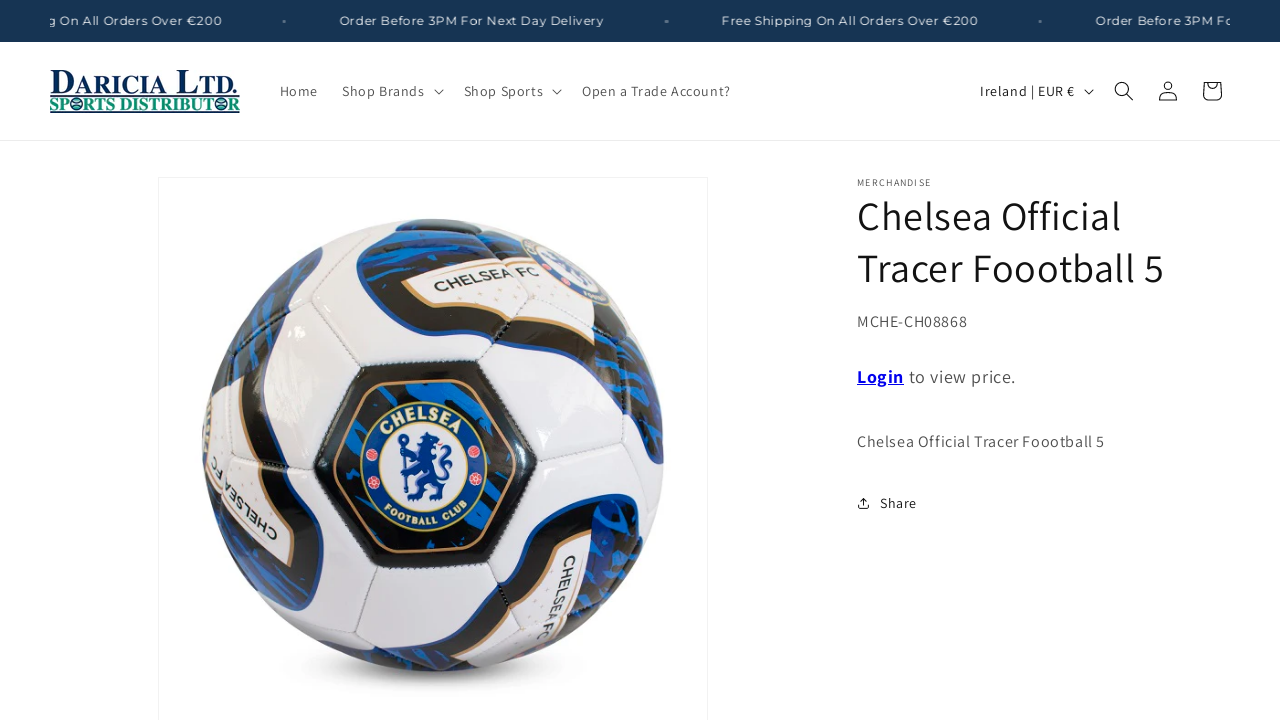

--- FILE ---
content_type: text/html; charset=utf-8
request_url: https://www.daricia.ie/products/chelsea-official-tracer-foootball-5
body_size: 53066
content:
<!doctype html>
<html class="no-js" lang="en">
  <head>
 
<meta charset="utf-8">
    <meta http-equiv="X-UA-Compatible" content="IE=edge">
    <meta name="viewport" content="width=device-width,initial-scale=1">
    <meta name="theme-color" content="">
    <link rel="canonical" href="https://www.daricia.ie/products/chelsea-official-tracer-foootball-5"><link rel="icon" type="image/png" href="//www.daricia.ie/cdn/shop/files/D_1.png?crop=center&height=32&v=1717001300&width=32"><link rel="preconnect" href="https://fonts.shopifycdn.com" crossorigin><title>
      Chelsea Official Tracer Foootball 5
 &ndash; Daricia Ltd</title>

    
      <meta name="description" content="Chelsea Official Tracer Foootball 5">
    

    

<meta property="og:site_name" content="Daricia Ltd">
<meta property="og:url" content="https://www.daricia.ie/products/chelsea-official-tracer-foootball-5">
<meta property="og:title" content="Chelsea Official Tracer Foootball 5">
<meta property="og:type" content="product">
<meta property="og:description" content="Chelsea Official Tracer Foootball 5"><meta property="og:image" content="http://www.daricia.ie/cdn/shop/files/TRACERCHELSEAS5-CH08868.jpg?v=1695221164">
  <meta property="og:image:secure_url" content="https://www.daricia.ie/cdn/shop/files/TRACERCHELSEAS5-CH08868.jpg?v=1695221164">
  <meta property="og:image:width" content="600">
  <meta property="og:image:height" content="600">
    
    
    
     
      

  <meta property="og:price:currency" content="EUR"><meta name="twitter:card" content="summary_large_image">
<meta name="twitter:title" content="Chelsea Official Tracer Foootball 5">
<meta name="twitter:description" content="Chelsea Official Tracer Foootball 5">


    <script src="//www.daricia.ie/cdn/shop/t/43/assets/constants.js?v=58251544750838685771712222455" defer="defer"></script>
    <script src="//www.daricia.ie/cdn/shop/t/43/assets/pubsub.js?v=158357773527763999511712222455" defer="defer"></script>
    <script src="//www.daricia.ie/cdn/shop/t/43/assets/global.js?v=37284204640041572741712222455" defer="defer"></script><script src="//www.daricia.ie/cdn/shop/t/43/assets/animations.js?v=88693664871331136111712222454" defer="defer"></script><script>window.performance && window.performance.mark && window.performance.mark('shopify.content_for_header.start');</script><meta id="shopify-digital-wallet" name="shopify-digital-wallet" content="/3915953/digital_wallets/dialog">
<meta name="shopify-checkout-api-token" content="7d50df48965302035a2970e97db58e21">
<meta id="in-context-paypal-metadata" data-shop-id="3915953" data-venmo-supported="false" data-environment="production" data-locale="en_US" data-paypal-v4="true" data-currency="EUR">
<link rel="alternate" type="application/json+oembed" href="https://www.daricia.ie/products/chelsea-official-tracer-foootball-5.oembed">
<script async="async" src="/checkouts/internal/preloads.js?locale=en-IE"></script>
<script id="apple-pay-shop-capabilities" type="application/json">{"shopId":3915953,"countryCode":"IE","currencyCode":"EUR","merchantCapabilities":["supports3DS"],"merchantId":"gid:\/\/shopify\/Shop\/3915953","merchantName":"Daricia Ltd","requiredBillingContactFields":["postalAddress","email","phone"],"requiredShippingContactFields":["postalAddress","email","phone"],"shippingType":"shipping","supportedNetworks":["visa","maestro","masterCard","amex"],"total":{"type":"pending","label":"Daricia Ltd","amount":"1.00"},"shopifyPaymentsEnabled":true,"supportsSubscriptions":true}</script>
<script id="shopify-features" type="application/json">{"accessToken":"7d50df48965302035a2970e97db58e21","betas":["rich-media-storefront-analytics"],"domain":"www.daricia.ie","predictiveSearch":true,"shopId":3915953,"locale":"en"}</script>
<script>var Shopify = Shopify || {};
Shopify.shop = "sports-1459.myshopify.com";
Shopify.locale = "en";
Shopify.currency = {"active":"EUR","rate":"1.0"};
Shopify.country = "IE";
Shopify.theme = {"name":"Dawn","id":159917113674,"schema_name":"Dawn","schema_version":"13.0.1","theme_store_id":887,"role":"main"};
Shopify.theme.handle = "null";
Shopify.theme.style = {"id":null,"handle":null};
Shopify.cdnHost = "www.daricia.ie/cdn";
Shopify.routes = Shopify.routes || {};
Shopify.routes.root = "/";</script>
<script type="module">!function(o){(o.Shopify=o.Shopify||{}).modules=!0}(window);</script>
<script>!function(o){function n(){var o=[];function n(){o.push(Array.prototype.slice.apply(arguments))}return n.q=o,n}var t=o.Shopify=o.Shopify||{};t.loadFeatures=n(),t.autoloadFeatures=n()}(window);</script>
<script id="shop-js-analytics" type="application/json">{"pageType":"product"}</script>
<script defer="defer" async type="module" src="//www.daricia.ie/cdn/shopifycloud/shop-js/modules/v2/client.init-shop-cart-sync_WVOgQShq.en.esm.js"></script>
<script defer="defer" async type="module" src="//www.daricia.ie/cdn/shopifycloud/shop-js/modules/v2/chunk.common_C_13GLB1.esm.js"></script>
<script defer="defer" async type="module" src="//www.daricia.ie/cdn/shopifycloud/shop-js/modules/v2/chunk.modal_CLfMGd0m.esm.js"></script>
<script type="module">
  await import("//www.daricia.ie/cdn/shopifycloud/shop-js/modules/v2/client.init-shop-cart-sync_WVOgQShq.en.esm.js");
await import("//www.daricia.ie/cdn/shopifycloud/shop-js/modules/v2/chunk.common_C_13GLB1.esm.js");
await import("//www.daricia.ie/cdn/shopifycloud/shop-js/modules/v2/chunk.modal_CLfMGd0m.esm.js");

  window.Shopify.SignInWithShop?.initShopCartSync?.({"fedCMEnabled":true,"windoidEnabled":true});

</script>
<script>(function() {
  var isLoaded = false;
  function asyncLoad() {
    if (isLoaded) return;
    isLoaded = true;
    var urls = ["https:\/\/www.storeya.com\/externalscript\/couponpop?id=87021\u0026c=156\u0026shop=sports-1459.myshopify.com","https:\/\/formbuilder.hulkapps.com\/skeletopapp.js?shop=sports-1459.myshopify.com","\/\/s3.amazonaws.com\/booster-eu-cookie\/sports-1459.myshopify.com\/booster_eu_cookie.js?shop=sports-1459.myshopify.com","https:\/\/sapp.multivariants.com\/gate\/out\/sys\/js\/init.js?shop=sports-1459.myshopify.com","https:\/\/shy.elfsight.com\/p\/platform.js?shop=sports-1459.myshopify.com"];
    for (var i = 0; i < urls.length; i++) {
      var s = document.createElement('script');
      s.type = 'text/javascript';
      s.async = true;
      s.src = urls[i];
      var x = document.getElementsByTagName('script')[0];
      x.parentNode.insertBefore(s, x);
    }
  };
  if(window.attachEvent) {
    window.attachEvent('onload', asyncLoad);
  } else {
    window.addEventListener('load', asyncLoad, false);
  }
})();</script>
<script id="__st">var __st={"a":3915953,"offset":0,"reqid":"eb1411ea-282b-4e86-93a5-ba794cdd0c92-1769538352","pageurl":"www.daricia.ie\/products\/chelsea-official-tracer-foootball-5","u":"30dd46800589","p":"product","rtyp":"product","rid":8515996156234};</script>
<script>window.ShopifyPaypalV4VisibilityTracking = true;</script>
<script id="form-persister">!function(){'use strict';const t='contact',e='new_comment',n=[[t,t],['blogs',e],['comments',e],[t,'customer']],o='password',r='form_key',c=['recaptcha-v3-token','g-recaptcha-response','h-captcha-response',o],s=()=>{try{return window.sessionStorage}catch{return}},i='__shopify_v',u=t=>t.elements[r],a=function(){const t=[...n].map((([t,e])=>`form[action*='/${t}']:not([data-nocaptcha='true']) input[name='form_type'][value='${e}']`)).join(',');var e;return e=t,()=>e?[...document.querySelectorAll(e)].map((t=>t.form)):[]}();function m(t){const e=u(t);a().includes(t)&&(!e||!e.value)&&function(t){try{if(!s())return;!function(t){const e=s();if(!e)return;const n=u(t);if(!n)return;const o=n.value;o&&e.removeItem(o)}(t);const e=Array.from(Array(32),(()=>Math.random().toString(36)[2])).join('');!function(t,e){u(t)||t.append(Object.assign(document.createElement('input'),{type:'hidden',name:r})),t.elements[r].value=e}(t,e),function(t,e){const n=s();if(!n)return;const r=[...t.querySelectorAll(`input[type='${o}']`)].map((({name:t})=>t)),u=[...c,...r],a={};for(const[o,c]of new FormData(t).entries())u.includes(o)||(a[o]=c);n.setItem(e,JSON.stringify({[i]:1,action:t.action,data:a}))}(t,e)}catch(e){console.error('failed to persist form',e)}}(t)}const f=t=>{if('true'===t.dataset.persistBound)return;const e=function(t,e){const n=function(t){return'function'==typeof t.submit?t.submit:HTMLFormElement.prototype.submit}(t).bind(t);return function(){let t;return()=>{t||(t=!0,(()=>{try{e(),n()}catch(t){(t=>{console.error('form submit failed',t)})(t)}})(),setTimeout((()=>t=!1),250))}}()}(t,(()=>{m(t)}));!function(t,e){if('function'==typeof t.submit&&'function'==typeof e)try{t.submit=e}catch{}}(t,e),t.addEventListener('submit',(t=>{t.preventDefault(),e()})),t.dataset.persistBound='true'};!function(){function t(t){const e=(t=>{const e=t.target;return e instanceof HTMLFormElement?e:e&&e.form})(t);e&&m(e)}document.addEventListener('submit',t),document.addEventListener('DOMContentLoaded',(()=>{const e=a();for(const t of e)f(t);var n;n=document.body,new window.MutationObserver((t=>{for(const e of t)if('childList'===e.type&&e.addedNodes.length)for(const t of e.addedNodes)1===t.nodeType&&'FORM'===t.tagName&&a().includes(t)&&f(t)})).observe(n,{childList:!0,subtree:!0,attributes:!1}),document.removeEventListener('submit',t)}))}()}();</script>
<script integrity="sha256-4kQ18oKyAcykRKYeNunJcIwy7WH5gtpwJnB7kiuLZ1E=" data-source-attribution="shopify.loadfeatures" defer="defer" src="//www.daricia.ie/cdn/shopifycloud/storefront/assets/storefront/load_feature-a0a9edcb.js" crossorigin="anonymous"></script>
<script data-source-attribution="shopify.dynamic_checkout.dynamic.init">var Shopify=Shopify||{};Shopify.PaymentButton=Shopify.PaymentButton||{isStorefrontPortableWallets:!0,init:function(){window.Shopify.PaymentButton.init=function(){};var t=document.createElement("script");t.src="https://www.daricia.ie/cdn/shopifycloud/portable-wallets/latest/portable-wallets.en.js",t.type="module",document.head.appendChild(t)}};
</script>
<script data-source-attribution="shopify.dynamic_checkout.buyer_consent">
  function portableWalletsHideBuyerConsent(e){var t=document.getElementById("shopify-buyer-consent"),n=document.getElementById("shopify-subscription-policy-button");t&&n&&(t.classList.add("hidden"),t.setAttribute("aria-hidden","true"),n.removeEventListener("click",e))}function portableWalletsShowBuyerConsent(e){var t=document.getElementById("shopify-buyer-consent"),n=document.getElementById("shopify-subscription-policy-button");t&&n&&(t.classList.remove("hidden"),t.removeAttribute("aria-hidden"),n.addEventListener("click",e))}window.Shopify?.PaymentButton&&(window.Shopify.PaymentButton.hideBuyerConsent=portableWalletsHideBuyerConsent,window.Shopify.PaymentButton.showBuyerConsent=portableWalletsShowBuyerConsent);
</script>
<script>
  function portableWalletsCleanup(e){e&&e.src&&console.error("Failed to load portable wallets script "+e.src);var t=document.querySelectorAll("shopify-accelerated-checkout .shopify-payment-button__skeleton, shopify-accelerated-checkout-cart .wallet-cart-button__skeleton"),e=document.getElementById("shopify-buyer-consent");for(let e=0;e<t.length;e++)t[e].remove();e&&e.remove()}function portableWalletsNotLoadedAsModule(e){e instanceof ErrorEvent&&"string"==typeof e.message&&e.message.includes("import.meta")&&"string"==typeof e.filename&&e.filename.includes("portable-wallets")&&(window.removeEventListener("error",portableWalletsNotLoadedAsModule),window.Shopify.PaymentButton.failedToLoad=e,"loading"===document.readyState?document.addEventListener("DOMContentLoaded",window.Shopify.PaymentButton.init):window.Shopify.PaymentButton.init())}window.addEventListener("error",portableWalletsNotLoadedAsModule);
</script>

<script type="module" src="https://www.daricia.ie/cdn/shopifycloud/portable-wallets/latest/portable-wallets.en.js" onError="portableWalletsCleanup(this)" crossorigin="anonymous"></script>
<script nomodule>
  document.addEventListener("DOMContentLoaded", portableWalletsCleanup);
</script>

<link id="shopify-accelerated-checkout-styles" rel="stylesheet" media="screen" href="https://www.daricia.ie/cdn/shopifycloud/portable-wallets/latest/accelerated-checkout-backwards-compat.css" crossorigin="anonymous">
<style id="shopify-accelerated-checkout-cart">
        #shopify-buyer-consent {
  margin-top: 1em;
  display: inline-block;
  width: 100%;
}

#shopify-buyer-consent.hidden {
  display: none;
}

#shopify-subscription-policy-button {
  background: none;
  border: none;
  padding: 0;
  text-decoration: underline;
  font-size: inherit;
  cursor: pointer;
}

#shopify-subscription-policy-button::before {
  box-shadow: none;
}

      </style>
<script id="sections-script" data-sections="header" defer="defer" src="//www.daricia.ie/cdn/shop/t/43/compiled_assets/scripts.js?v=5897"></script>
<script>window.performance && window.performance.mark && window.performance.mark('shopify.content_for_header.end');</script>


    <style data-shopify>
      @font-face {
  font-family: Assistant;
  font-weight: 400;
  font-style: normal;
  font-display: swap;
  src: url("//www.daricia.ie/cdn/fonts/assistant/assistant_n4.9120912a469cad1cc292572851508ca49d12e768.woff2") format("woff2"),
       url("//www.daricia.ie/cdn/fonts/assistant/assistant_n4.6e9875ce64e0fefcd3f4446b7ec9036b3ddd2985.woff") format("woff");
}

      @font-face {
  font-family: Assistant;
  font-weight: 700;
  font-style: normal;
  font-display: swap;
  src: url("//www.daricia.ie/cdn/fonts/assistant/assistant_n7.bf44452348ec8b8efa3aa3068825305886b1c83c.woff2") format("woff2"),
       url("//www.daricia.ie/cdn/fonts/assistant/assistant_n7.0c887fee83f6b3bda822f1150b912c72da0f7b64.woff") format("woff");
}

      
      
      @font-face {
  font-family: Assistant;
  font-weight: 400;
  font-style: normal;
  font-display: swap;
  src: url("//www.daricia.ie/cdn/fonts/assistant/assistant_n4.9120912a469cad1cc292572851508ca49d12e768.woff2") format("woff2"),
       url("//www.daricia.ie/cdn/fonts/assistant/assistant_n4.6e9875ce64e0fefcd3f4446b7ec9036b3ddd2985.woff") format("woff");
}


      
        :root,
        .color-scheme-1 {
          --color-background: 255,255,255;
        
          --gradient-background: #ffffff;
        

        

        --color-foreground: 18,18,18;
        --color-background-contrast: 191,191,191;
        --color-shadow: 18,18,18;
        --color-button: 18,18,18;
        --color-button-text: 255,255,255;
        --color-secondary-button: 255,255,255;
        --color-secondary-button-text: 18,18,18;
        --color-link: 18,18,18;
        --color-badge-foreground: 18,18,18;
        --color-badge-background: 255,255,255;
        --color-badge-border: 18,18,18;
        --payment-terms-background-color: rgb(255 255 255);
      }
      
        
        .color-scheme-2 {
          --color-background: 255,255,255;
        
          --gradient-background: #ffffff;
        

        

        --color-foreground: 18,18,18;
        --color-background-contrast: 191,191,191;
        --color-shadow: 18,18,18;
        --color-button: 18,18,18;
        --color-button-text: 18,18,18;
        --color-secondary-button: 255,255,255;
        --color-secondary-button-text: 18,18,18;
        --color-link: 18,18,18;
        --color-badge-foreground: 18,18,18;
        --color-badge-background: 255,255,255;
        --color-badge-border: 18,18,18;
        --payment-terms-background-color: rgb(255 255 255);
      }
      
        
        .color-scheme-3 {
          --color-background: 18,18,18;
        
          --gradient-background: #121212;
        

        

        --color-foreground: 255,255,255;
        --color-background-contrast: 146,146,146;
        --color-shadow: 18,18,18;
        --color-button: 255,255,255;
        --color-button-text: 0,0,0;
        --color-secondary-button: 18,18,18;
        --color-secondary-button-text: 255,255,255;
        --color-link: 255,255,255;
        --color-badge-foreground: 255,255,255;
        --color-badge-background: 18,18,18;
        --color-badge-border: 255,255,255;
        --payment-terms-background-color: rgb(18 18 18);
      }
      
        
        .color-scheme-4 {
          --color-background: 18,18,18;
        
          --gradient-background: #121212;
        

        

        --color-foreground: 255,255,255;
        --color-background-contrast: 146,146,146;
        --color-shadow: 18,18,18;
        --color-button: 255,255,255;
        --color-button-text: 18,18,18;
        --color-secondary-button: 18,18,18;
        --color-secondary-button-text: 255,255,255;
        --color-link: 255,255,255;
        --color-badge-foreground: 255,255,255;
        --color-badge-background: 18,18,18;
        --color-badge-border: 255,255,255;
        --payment-terms-background-color: rgb(18 18 18);
      }
      
        
        .color-scheme-5 {
          --color-background: 51,79,180;
        
          --gradient-background: #334fb4;
        

        

        --color-foreground: 255,255,255;
        --color-background-contrast: 23,35,81;
        --color-shadow: 18,18,18;
        --color-button: 255,255,255;
        --color-button-text: 51,79,180;
        --color-secondary-button: 51,79,180;
        --color-secondary-button-text: 255,255,255;
        --color-link: 255,255,255;
        --color-badge-foreground: 255,255,255;
        --color-badge-background: 51,79,180;
        --color-badge-border: 255,255,255;
        --payment-terms-background-color: rgb(51 79 180);
      }
      
        
        .color-scheme-c73bd434-9984-4d3d-8e7c-1713e718fff5 {
          --color-background: 22,52,83;
        
          --gradient-background: #163453;
        

        

        --color-foreground: 255,255,255;
        --color-background-contrast: 27,65,103;
        --color-shadow: 18,18,18;
        --color-button: 18,18,18;
        --color-button-text: 255,255,255;
        --color-secondary-button: 22,52,83;
        --color-secondary-button-text: 22,52,83;
        --color-link: 22,52,83;
        --color-badge-foreground: 255,255,255;
        --color-badge-background: 22,52,83;
        --color-badge-border: 255,255,255;
        --payment-terms-background-color: rgb(22 52 83);
      }
      
        
        .color-scheme-10b05e2c-1256-4336-8a9f-0dba355097d7 {
          --color-background: 255,255,255;
        
          --gradient-background: #ffffff;
        

        

        --color-foreground: 0,0,0;
        --color-background-contrast: 191,191,191;
        --color-shadow: 22,52,83;
        --color-button: 22,52,83;
        --color-button-text: 255,255,255;
        --color-secondary-button: 255,255,255;
        --color-secondary-button-text: 22,52,83;
        --color-link: 22,52,83;
        --color-badge-foreground: 0,0,0;
        --color-badge-background: 255,255,255;
        --color-badge-border: 0,0,0;
        --payment-terms-background-color: rgb(255 255 255);
      }
      

      body, .color-scheme-1, .color-scheme-2, .color-scheme-3, .color-scheme-4, .color-scheme-5, .color-scheme-c73bd434-9984-4d3d-8e7c-1713e718fff5, .color-scheme-10b05e2c-1256-4336-8a9f-0dba355097d7 {
        color: rgba(var(--color-foreground), 0.75);
        background-color: rgb(var(--color-background));
      }

      :root {
        --font-body-family: Assistant, sans-serif;
        --font-body-style: normal;
        --font-body-weight: 400;
        --font-body-weight-bold: 700;

        --font-heading-family: Assistant, sans-serif;
        --font-heading-style: normal;
        --font-heading-weight: 400;

        --font-body-scale: 1.0;
        --font-heading-scale: 1.0;

        --media-padding: px;
        --media-border-opacity: 0.05;
        --media-border-width: 1px;
        --media-radius: 0px;
        --media-shadow-opacity: 0.0;
        --media-shadow-horizontal-offset: 0px;
        --media-shadow-vertical-offset: 4px;
        --media-shadow-blur-radius: 5px;
        --media-shadow-visible: 0;

        --page-width: 160rem;
        --page-width-margin: 0rem;

        --product-card-image-padding: 0.0rem;
        --product-card-corner-radius: 0.0rem;
        --product-card-text-alignment: left;
        --product-card-border-width: 0.0rem;
        --product-card-border-opacity: 0.1;
        --product-card-shadow-opacity: 0.0;
        --product-card-shadow-visible: 0;
        --product-card-shadow-horizontal-offset: 0.0rem;
        --product-card-shadow-vertical-offset: 0.4rem;
        --product-card-shadow-blur-radius: 0.5rem;

        --collection-card-image-padding: 0.0rem;
        --collection-card-corner-radius: 0.0rem;
        --collection-card-text-alignment: left;
        --collection-card-border-width: 0.0rem;
        --collection-card-border-opacity: 0.1;
        --collection-card-shadow-opacity: 0.0;
        --collection-card-shadow-visible: 0;
        --collection-card-shadow-horizontal-offset: 0.0rem;
        --collection-card-shadow-vertical-offset: -1.2rem;
        --collection-card-shadow-blur-radius: 0.5rem;

        --blog-card-image-padding: 0.0rem;
        --blog-card-corner-radius: 0.0rem;
        --blog-card-text-alignment: left;
        --blog-card-border-width: 0.0rem;
        --blog-card-border-opacity: 0.1;
        --blog-card-shadow-opacity: 0.0;
        --blog-card-shadow-visible: 0;
        --blog-card-shadow-horizontal-offset: 0.0rem;
        --blog-card-shadow-vertical-offset: 0.4rem;
        --blog-card-shadow-blur-radius: 0.5rem;

        --badge-corner-radius: 4.0rem;

        --popup-border-width: 1px;
        --popup-border-opacity: 0.1;
        --popup-corner-radius: 0px;
        --popup-shadow-opacity: 0.05;
        --popup-shadow-horizontal-offset: 0px;
        --popup-shadow-vertical-offset: 4px;
        --popup-shadow-blur-radius: 5px;

        --drawer-border-width: 1px;
        --drawer-border-opacity: 0.1;
        --drawer-shadow-opacity: 0.0;
        --drawer-shadow-horizontal-offset: 0px;
        --drawer-shadow-vertical-offset: 4px;
        --drawer-shadow-blur-radius: 5px;

        --spacing-sections-desktop: 0px;
        --spacing-sections-mobile: 0px;

        --grid-desktop-vertical-spacing: 8px;
        --grid-desktop-horizontal-spacing: 4px;
        --grid-mobile-vertical-spacing: 4px;
        --grid-mobile-horizontal-spacing: 2px;

        --text-boxes-border-opacity: 0.1;
        --text-boxes-border-width: 0px;
        --text-boxes-radius: 0px;
        --text-boxes-shadow-opacity: 0.0;
        --text-boxes-shadow-visible: 0;
        --text-boxes-shadow-horizontal-offset: 0px;
        --text-boxes-shadow-vertical-offset: 4px;
        --text-boxes-shadow-blur-radius: 5px;

        --buttons-radius: 0px;
        --buttons-radius-outset: 0px;
        --buttons-border-width: 1px;
        --buttons-border-opacity: 1.0;
        --buttons-shadow-opacity: 0.0;
        --buttons-shadow-visible: 0;
        --buttons-shadow-horizontal-offset: 0px;
        --buttons-shadow-vertical-offset: 4px;
        --buttons-shadow-blur-radius: 5px;
        --buttons-border-offset: 0px;

        --inputs-radius: 0px;
        --inputs-border-width: 1px;
        --inputs-border-opacity: 0.55;
        --inputs-shadow-opacity: 0.0;
        --inputs-shadow-horizontal-offset: 0px;
        --inputs-margin-offset: 0px;
        --inputs-shadow-vertical-offset: 4px;
        --inputs-shadow-blur-radius: 5px;
        --inputs-radius-outset: 0px;

        --variant-pills-radius: 40px;
        --variant-pills-border-width: 1px;
        --variant-pills-border-opacity: 0.55;
        --variant-pills-shadow-opacity: 0.0;
        --variant-pills-shadow-horizontal-offset: 0px;
        --variant-pills-shadow-vertical-offset: 4px;
        --variant-pills-shadow-blur-radius: 5px;
      }

      *,
      *::before,
      *::after {
        box-sizing: inherit;
      }

      html {
        box-sizing: border-box;
        font-size: calc(var(--font-body-scale) * 62.5%);
        height: 100%;
      }

      body {
        display: grid;
        grid-template-rows: auto auto 1fr auto;
        grid-template-columns: 100%;
        min-height: 100%;
        margin: 0;
        font-size: 1.5rem;
        letter-spacing: 0.06rem;
        line-height: calc(1 + 0.8 / var(--font-body-scale));
        font-family: var(--font-body-family);
        font-style: var(--font-body-style);
        font-weight: var(--font-body-weight);
      }

      @media screen and (min-width: 750px) {
        body {
          font-size: 1.6rem;
        }
      }
    </style>

    <link href="//www.daricia.ie/cdn/shop/t/43/assets/base.css?v=8893527774498126921758018245" rel="stylesheet" type="text/css" media="all" />
<link rel="preload" as="font" href="//www.daricia.ie/cdn/fonts/assistant/assistant_n4.9120912a469cad1cc292572851508ca49d12e768.woff2" type="font/woff2" crossorigin><link rel="preload" as="font" href="//www.daricia.ie/cdn/fonts/assistant/assistant_n4.9120912a469cad1cc292572851508ca49d12e768.woff2" type="font/woff2" crossorigin><link href="//www.daricia.ie/cdn/shop/t/43/assets/component-localization-form.css?v=124545717069420038221712222455" rel="stylesheet" type="text/css" media="all" />
      <script src="//www.daricia.ie/cdn/shop/t/43/assets/localization-form.js?v=169565320306168926741712222455" defer="defer"></script><link
        rel="stylesheet"
        href="//www.daricia.ie/cdn/shop/t/43/assets/component-predictive-search.css?v=118923337488134913561712222455"
        media="print"
        onload="this.media='all'"
      ><script>
      document.documentElement.className = document.documentElement.className.replace('no-js', 'js');
      if (Shopify.designMode) {
        document.documentElement.classList.add('shopify-design-mode');
      }
    </script>
  <link href='https://fonts.googleapis.com/css?family=Lato:300,400,700,900|Manjari:400,700|Nunito:300,400,600,700,800|Roboto:300,400,500,700,900&display=swap' rel='stylesheet'>
                                   <link rel='stylesheet' href='https://reorder-master.hulkapps.com/css/re-order.css?v=2024-05-29 13:30:46'>
<link href='https://fonts.googleapis.com/css?family=Lato:300,400,700,900|Manjari:400,700|Nunito:300,400,600,700,800|Roboto:300,400,500,700,900&display=swap' rel='stylesheet'>
                                   <link rel='stylesheet' href='https://www.reorder.veliora.com/css/re-order.css?v=2024-05-29 14:16:49'>
<script type="text/javascript">if(typeof window.hulkappsWishlist === 'undefined') {
        window.hulkappsWishlist = {};
        }
        window.hulkappsWishlist.baseURL = '/apps/advanced-wishlist/api';
        window.hulkappsWishlist.hasAppBlockSupport = '1';
        </script>


<!-- BEGIN app block: shopify://apps/reorder-hero-repeat-order/blocks/app/59111582-76b6-4eca-a62b-fbe4ab6fb661 -->
<!-- END app block --><!-- BEGIN app block: shopify://apps/ecomposer-builder/blocks/app-embed/a0fc26e1-7741-4773-8b27-39389b4fb4a0 --><!-- DNS Prefetch & Preconnect -->
<link rel="preconnect" href="https://cdn.ecomposer.app" crossorigin>
<link rel="dns-prefetch" href="https://cdn.ecomposer.app">

<link rel="prefetch" href="https://cdn.ecomposer.app/vendors/css/ecom-swiper@11.css" as="style">
<link rel="prefetch" href="https://cdn.ecomposer.app/vendors/js/ecom-swiper@11.0.5.js" as="script">
<link rel="prefetch" href="https://cdn.ecomposer.app/vendors/js/ecom_modal.js" as="script">

<!-- Global CSS --><!--ECOM-EMBED-->
  <style id="ecom-global-css" class="ecom-global-css">/**ECOM-INSERT-CSS**/.ecom-section > div.core__row--columns{max-width: 1200px;}.ecom-column>div.core__column--wrapper{padding: 20px;}div.core__blocks--body>div.ecom-block.elmspace:not(:first-child){margin-top: 20px;}:root{--ecom-global-colors-primary:#ffffff;--ecom-global-colors-secondary:#ffffff;--ecom-global-colors-text:#ffffff;--ecom-global-colors-accent:#ffffff;--ecom-global-typography-h1-font-weight:600;--ecom-global-typography-h1-font-size:72px;--ecom-global-typography-h1-line-height:90px;--ecom-global-typography-h1-letter-spacing:-0.02em;--ecom-global-typography-h2-font-weight:600;--ecom-global-typography-h2-font-size:60px;--ecom-global-typography-h2-line-height:72px;--ecom-global-typography-h2-letter-spacing:-0.02em;--ecom-global-typography-h3-font-weight:600;--ecom-global-typography-h3-font-size:48px;--ecom-global-typography-h3-line-height:60px;--ecom-global-typography-h3-letter-spacing:-0.02em;--ecom-global-typography-h4-font-weight:600;--ecom-global-typography-h4-font-size:36px;--ecom-global-typography-h4-line-height:44px;--ecom-global-typography-h4-letter-spacing:-0.02em;--ecom-global-typography-h5-font-weight:600;--ecom-global-typography-h5-font-size:30px;--ecom-global-typography-h5-line-height:38px;--ecom-global-typography-h6-font-weight:600;--ecom-global-typography-h6-font-size:24px;--ecom-global-typography-h6-line-height:32px;--ecom-global-typography-h7-font-weight:400;--ecom-global-typography-h7-font-size:18px;--ecom-global-typography-h7-line-height:28px;}</style>
  <!--/ECOM-EMBED--><!-- Custom CSS & JS --><!-- Open Graph Meta Tags for Pages --><!-- Critical Inline Styles -->
<style class="ecom-theme-helper">.ecom-animation{opacity:0}.ecom-animation.animate,.ecom-animation.ecom-animated{opacity:1}.ecom-cart-popup{display:grid;position:fixed;inset:0;z-index:9999999;align-content:center;padding:5px;justify-content:center;align-items:center;justify-items:center}.ecom-cart-popup::before{content:' ';position:absolute;background:#e5e5e5b3;inset:0}.ecom-ajax-loading{cursor:not-allowed;pointer-events:none;opacity:.6}#ecom-toast{visibility:hidden;max-width:50px;height:60px;margin:auto;background-color:#333;color:#fff;text-align:center;border-radius:2px;position:fixed;z-index:1;left:0;right:0;bottom:30px;font-size:17px;display:grid;grid-template-columns:50px auto;align-items:center;justify-content:start;align-content:center;justify-items:start}#ecom-toast.ecom-toast-show{visibility:visible;animation:ecomFadein .5s,ecomExpand .5s .5s,ecomStay 3s 1s,ecomShrink .5s 4s,ecomFadeout .5s 4.5s}#ecom-toast #ecom-toast-icon{width:50px;height:100%;box-sizing:border-box;background-color:#111;color:#fff;padding:5px}#ecom-toast .ecom-toast-icon-svg{width:100%;height:100%;position:relative;vertical-align:middle;margin:auto;text-align:center}#ecom-toast #ecom-toast-desc{color:#fff;padding:16px;overflow:hidden;white-space:nowrap}@media(max-width:768px){#ecom-toast #ecom-toast-desc{white-space:normal;min-width:250px}#ecom-toast{height:auto;min-height:60px}}.ecom__column-full-height{height:100%}@keyframes ecomFadein{from{bottom:0;opacity:0}to{bottom:30px;opacity:1}}@keyframes ecomExpand{from{min-width:50px}to{min-width:var(--ecom-max-width)}}@keyframes ecomStay{from{min-width:var(--ecom-max-width)}to{min-width:var(--ecom-max-width)}}@keyframes ecomShrink{from{min-width:var(--ecom-max-width)}to{min-width:50px}}@keyframes ecomFadeout{from{bottom:30px;opacity:1}to{bottom:60px;opacity:0}}</style>


<!-- EComposer Config Script -->
<script id="ecom-theme-helpers" async>
window.EComposer=window.EComposer||{};(function(){if(!this.configs)this.configs={};this.configs.ajax_cart={enable:false};this.customer=false;this.proxy_path='/apps/ecomposer-visual-page-builder';
this.popupScriptUrl='https://cdn.shopify.com/extensions/019bfe8c-eeff-7260-b79e-6c61fc9e2a64/ecomposer-96/assets/ecom_popup.js';
this.routes={domain:'https://www.daricia.ie',root_url:'/',collections_url:'/collections',all_products_collection_url:'/collections/all',cart_url:'/cart',cart_add_url:'/cart/add',cart_change_url:'/cart/change',cart_clear_url:'/cart/clear',cart_update_url:'/cart/update',product_recommendations_url:'/recommendations/products'};
this.queryParams={};
if(window.location.search.length){new URLSearchParams(window.location.search).forEach((value,key)=>{this.queryParams[key]=value})}
this.money_format="\u0026euro;{{amount}}";
this.money_with_currency_format="\u0026euro;{{amount}} EUR";
this.currencyCodeEnabled=true;this.abTestingData = [];this.formatMoney=function(t,e){const r=this.currencyCodeEnabled?this.money_with_currency_format:this.money_format;function a(t,e){return void 0===t?e:t}function o(t,e,r,o){if(e=a(e,2),r=a(r,","),o=a(o,"."),isNaN(t)||null==t)return 0;var n=(t=(t/100).toFixed(e)).split(".");return n[0].replace(/(\d)(?=(\d\d\d)+(?!\d))/g,"$1"+r)+(n[1]?o+n[1]:"")}"string"==typeof t&&(t=t.replace(".",""));var n="",i=/\{\{\s*(\w+)\s*\}\}/,s=e||r;switch(s.match(i)[1]){case"amount":n=o(t,2);break;case"amount_no_decimals":n=o(t,0);break;case"amount_with_comma_separator":n=o(t,2,".",",");break;case"amount_with_space_separator":n=o(t,2," ",",");break;case"amount_with_period_and_space_separator":n=o(t,2," ",".");break;case"amount_no_decimals_with_comma_separator":n=o(t,0,".",",");break;case"amount_no_decimals_with_space_separator":n=o(t,0," ");break;case"amount_with_apostrophe_separator":n=o(t,2,"'",".")}return s.replace(i,n)};
this.resizeImage=function(t,e){try{if(!e||"original"==e||"full"==e||"master"==e)return t;if(-1!==t.indexOf("cdn.shopify.com")||-1!==t.indexOf("/cdn/shop/")){var r=t.match(/\.(jpg|jpeg|gif|png|bmp|bitmap|tiff|tif|webp)((\#[0-9a-z\-]+)?(\?v=.*)?)?$/gim);if(null==r)return null;var a=t.split(r[0]),o=r[0];return a[0]+"_"+e+o}}catch(r){return t}return t};
this.getProduct=function(t){if(!t)return!1;let e=("/"===this.routes.root_url?"":this.routes.root_url)+"/products/"+t+".js?shop="+Shopify.shop;return window.ECOM_LIVE&&(e="/shop/builder/ajax/ecom-proxy/products/"+t+"?shop="+Shopify.shop),window.fetch(e,{headers:{"Content-Type":"application/json"}}).then(t=>t.ok?t.json():false)};
const u=new URLSearchParams(window.location.search);if(u.has("ecom-redirect")){const r=u.get("ecom-redirect");if(r){let d;try{d=decodeURIComponent(r)}catch{return}d=d.trim().replace(/[\r\n\t]/g,"");if(d.length>2e3)return;const p=["javascript:","data:","vbscript:","file:","ftp:","mailto:","tel:","sms:","chrome:","chrome-extension:","moz-extension:","ms-browser-extension:"],l=d.toLowerCase();for(const o of p)if(l.includes(o))return;const x=[/<script/i,/<\/script/i,/javascript:/i,/vbscript:/i,/onload=/i,/onerror=/i,/onclick=/i,/onmouseover=/i,/onfocus=/i,/onblur=/i,/onsubmit=/i,/onchange=/i,/alert\s*\(/i,/confirm\s*\(/i,/prompt\s*\(/i,/document\./i,/window\./i,/eval\s*\(/i];for(const t of x)if(t.test(d))return;if(d.startsWith("/")&&!d.startsWith("//")){if(!/^[a-zA-Z0-9\-._~:/?#[\]@!$&'()*+,;=%]+$/.test(d))return;if(d.includes("../")||d.includes("./"))return;window.location.href=d;return}if(!d.includes("://")&&!d.startsWith("//")){if(!/^[a-zA-Z0-9\-._~:/?#[\]@!$&'()*+,;=%]+$/.test(d))return;if(d.includes("../")||d.includes("./"))return;window.location.href="/"+d;return}let n;try{n=new URL(d)}catch{return}if(!["http:","https:"].includes(n.protocol))return;if(n.port&&(parseInt(n.port)<1||parseInt(n.port)>65535))return;const a=[window.location.hostname];if(a.includes(n.hostname)&&(n.href===d||n.toString()===d))window.location.href=d}}
}).bind(window.EComposer)();
if(window.Shopify&&window.Shopify.designMode&&window.top&&window.top.opener){window.addEventListener("load",function(){window.top.opener.postMessage({action:"ecomposer:loaded"},"*")})}
</script><!-- Toast Template -->
<script type="text/template" id="ecom-template-html"><!-- BEGIN app snippet: ecom-toast --><div id="ecom-toast"><div id="ecom-toast-icon"><svg xmlns="http://www.w3.org/2000/svg" class="ecom-toast-icon-svg ecom-toast-icon-info" fill="none" viewBox="0 0 24 24" stroke="currentColor"><path stroke-linecap="round" stroke-linejoin="round" stroke-width="2" d="M13 16h-1v-4h-1m1-4h.01M21 12a9 9 0 11-18 0 9 9 0 0118 0z"/></svg>
<svg class="ecom-toast-icon-svg ecom-toast-icon-success" xmlns="http://www.w3.org/2000/svg" viewBox="0 0 512 512"><path d="M256 8C119 8 8 119 8 256s111 248 248 248 248-111 248-248S393 8 256 8zm0 48c110.5 0 200 89.5 200 200 0 110.5-89.5 200-200 200-110.5 0-200-89.5-200-200 0-110.5 89.5-200 200-200m140.2 130.3l-22.5-22.7c-4.7-4.7-12.3-4.7-17-.1L215.3 303.7l-59.8-60.3c-4.7-4.7-12.3-4.7-17-.1l-22.7 22.5c-4.7 4.7-4.7 12.3-.1 17l90.8 91.5c4.7 4.7 12.3 4.7 17 .1l172.6-171.2c4.7-4.7 4.7-12.3 .1-17z"/></svg>
</div><div id="ecom-toast-desc"></div></div><!-- END app snippet --></script><!-- END app block --><!-- BEGIN app block: shopify://apps/advanced-wishlist/blocks/app/330d9272-08ea-4193-b3e0-475a69fa65fa --><!-- BEGIN app snippet: variables --><script type="text/javascript">
    if(typeof window.hulkappsWishlist === 'undefined') {
        window.hulkappsWishlist = {};
    }
    window.hulkappsWishlist.customerID = null;
    window.hulkappsWishlist.customerName = null;
    window.hulkappsWishlist.domain = "sports-1459.myshopify.com";
    window.hulkappsWishlist.productJSON = {"id":8515996156234,"title":"Chelsea Official Tracer Foootball 5","handle":"chelsea-official-tracer-foootball-5","description":"Chelsea Official Tracer Foootball 5 \u003cbr\u003e","published_at":"2025-09-17T12:00:41+01:00","created_at":"2023-09-20T13:37:37+01:00","vendor":"Merchandise","type":"Soccer Merchandise","tags":["Gifts"],"price":1000,"price_min":1000,"price_max":1000,"available":true,"price_varies":false,"compare_at_price":null,"compare_at_price_min":0,"compare_at_price_max":0,"compare_at_price_varies":false,"variants":[{"id":47114896015690,"title":"Default Title","option1":"Default Title","option2":null,"option3":null,"sku":"MCHE-CH08868","requires_shipping":true,"taxable":true,"featured_image":null,"available":true,"name":"Chelsea Official Tracer Foootball 5","public_title":null,"options":["Default Title"],"price":1000,"weight":15000,"compare_at_price":null,"inventory_quantity":80,"inventory_management":"shopify","inventory_policy":"deny","barcode":"DRWEB","requires_selling_plan":false,"selling_plan_allocations":[]}],"images":["\/\/www.daricia.ie\/cdn\/shop\/files\/TRACERCHELSEAS5-CH08868.jpg?v=1695221164","\/\/www.daricia.ie\/cdn\/shop\/files\/TRACERCHELSEAS5_2.jpg?v=1695221164"],"featured_image":"\/\/www.daricia.ie\/cdn\/shop\/files\/TRACERCHELSEAS5-CH08868.jpg?v=1695221164","options":["Title"],"media":[{"alt":null,"id":44827860074826,"position":1,"preview_image":{"aspect_ratio":1.0,"height":600,"width":600,"src":"\/\/www.daricia.ie\/cdn\/shop\/files\/TRACERCHELSEAS5-CH08868.jpg?v=1695221164"},"aspect_ratio":1.0,"height":600,"media_type":"image","src":"\/\/www.daricia.ie\/cdn\/shop\/files\/TRACERCHELSEAS5-CH08868.jpg?v=1695221164","width":600},{"alt":null,"id":44827860107594,"position":2,"preview_image":{"aspect_ratio":1.0,"height":600,"width":600,"src":"\/\/www.daricia.ie\/cdn\/shop\/files\/TRACERCHELSEAS5_2.jpg?v=1695221164"},"aspect_ratio":1.0,"height":600,"media_type":"image","src":"\/\/www.daricia.ie\/cdn\/shop\/files\/TRACERCHELSEAS5_2.jpg?v=1695221164","width":600}],"requires_selling_plan":false,"selling_plan_groups":[],"content":"Chelsea Official Tracer Foootball 5 \u003cbr\u003e"};
    window.hulkappsWishlist.selectedVariant = 47114896015690;
    window.hulkappsWishlist.buttonStyleSettings = {"theme_color":"#5c6ac4","button_icon_type":"default_icon","empty_set_custom_icon":null,"filled_set_custom_icon":null,"button_style":"style_4","button_font_size":16,"button_font_weight":500,"button_border":0,"button_border_radius":0,"button_background_color":"#5c6ac4","button_text_color":"#FFFFFF","button_border_color":"#333","hover_button_background_color":"#5c6ac4","hover_button_text_color":"#FFFFFF","hover_button_border_color":"#333","position":"auto_inject","view":"grid","button_top_bottom_vertical_space":9,"button_left_right_vertical_space":16,"share_button":"hide","facebook":true,"pinterest":true,"twitter":true,"email":true,"set_icon":"set_1","modal_title":"Or Share Via","wl_floating_button":false,"floating_button_background_color":"#5c6ac4","floating_button_text_color":"#FFFFFF","floating_button_position":"bottom_right","floating_button_type":"icon","floating_button_font_size":14,"floating_button_font_weight":500,"floating_button_top_bottom_vertical_space":10,"floating_button_left_right_vertical_space":10,"hover_floating_button_background_color":"#5c6ac4","hover_floating_button_text_color":"#FFFFFF","hide_floating_button_mobile_version":false,"display_my_wishlist_as":"redirect","floating_my_wishlist_text":"My wishlist","floating_explore_more_products_button_text":"Explore more products","floating_close_button_text":"Close","show_icon_animation":true,"header_type":"header_menu","header_icon_position":"manual_header_icon","header_icon_design":"wishlist_page","header_icon_selector":"a[href='\/cart']","header_icon_color":"#000","header_icon_size":16,"header_icon_weight":500,"icon_type":"outline","icon_size":16,"icon_fill_color":"#ffffff","icon_border_color":"#ffffff","icon_hover_color":"#5c6ac4","icon_background_type":"icon_no_background","icon_background_color":"#cccccc","selected_icon_fill_color":"#5c6ac4","selected_icon_border_color":"#5c6ac4","custom_wishlist_icon":false,"custom_wishlist_icon_right":true,"collection_icon_type":"both","collection_icon_size":16,"collection_icon_fill_color":"#5c6ac4","collection_icon_border_color":"#5c6ac4","collection_icon_hover_color":"#f5f5f5","collection_icon_background_type":"icon_no_background","collection_icon_background_color":"#cccccc","collection_selected_icon_fill_color":"#5c6ac4","collection_selected_icon_border_color":"#5c6ac4","collection_count_layout":"beside_count","customize_product_icon":false,"customize_collection_icon":false,"collection_count_background_color":"#5c6ac4","collection_count_color":"#ffffff","individual_save_items_text_color":"#000000","individual_save_items_font_size":16,"individual_save_items_font_thickness":500,"save_for_later_type":"individual_button","global_button_bg_color":"#5c6ac4","global_button_text_color":"#ffffff","global_button_border_color":"#5c6ac4","global_button_border_width":0,"global_button_font_size":16,"global_button_font_thickness":500,"global_button_border_radius":0,"global_button_horizontal_space":7,"global_button_vertical_space":10,"empty_set_custom_icon_text":"Choose file","filled_set_custom_icon_text":"Choose file"};
    window.hulkappsWishlist.generalSettings = {"frontend_enabled":true,"facebook_pixel_code":null,"google_conversion_tracking_code":null,"is_guest_enabled":false,"delete_on_move_to_wishlist":false,"public_wishlist_count":"hide","product_compact_numbers":false,"product_page_tooltip":true,"tooltip_message":"This item has been wishlisted","tooltip_time_message":"time(s)","collection_wishlist_count":"hide","collection_compact_numbers":false,"display_zero_counter":false,"wishlist_header_count":"hide","can_share_wishlist":false,"has_multiple_wishlist":false,"can_subscribe_wishlist":false,"css_style":null,"stay_WL_page_after_add_cart":true,"is_my_wishlist_custom_title":false,"my_wishlist_custom_title":"My Wishlist","app_proxy_prefix":"apps","app_proxy_path":"advanced-wishlist","account_page_link":true,"button_layout":"simple_button","wl_account_page_link":true,"product_click_option":"show_product_details","header_count_background_color":"#5C6AC4","header_count_color":"#FFFFFF","per_page":12,"wishlist_view":"both","price_color":"#3d4246","date_color":"#69727b","price_font_size":14,"header_font_size":26,"pd_name_font_size":14,"login_message_font_size":26,"date_format":"d F Y","customer_consent":false,"show_variant_picker":true,"save_for_later_status":true,"delete_old_wishlist":false,"delete_wishlist_after_days":7,"remove_share_wl_items":false,"klaviyo":{"status":false,"public_key":null,"private_key":null,"out_of_stock":false},"zapier_integration":false,"shopify_flow_integration":false,"google_sheet_integration":false,"wishlist_products_google_sheet_key":null,"save_later_items_google_sheet_key":null,"total_wishlist_count":false,"popup_delay":"5","custom_js":null,"theme_publish_notification":true,"bulk_action_enabled":true,"custom_title_position":false,"title_position":"left","pagination_type":"pagination","wishlist_notifications":true,"empty_wishlist_button_link":"\/checkout","is_empty_wishlist_button_link":false,"load_more":{"background":"#5c6ac4","color":"#ffffff","size":"16","border_color":"#2e3561"},"help_button":{"status":false,"content":"\u003ch3 style=\"text-align: center\"\u003eWishlist management page\u003c\/h3\u003e\u003cul\u003e\u003cli\u003eThis page allows you to manage and add wishlist items directly to the cart.\u003c\/li\u003e\u003cli\u003eShare your public wishlist on social media, through links, and via custom email.\u003c\/li\u003e\u003cli\u003eYou can subscribe to get update about your wishlist items.\u003c\/li\u003e\u003c\/ul\u003e"},"recommend":{"status":false,"type":"newest","collection_id":null,"product_ids":[],"products":[],"quick_add":true,"show_navigation":true,"per_slide":4,"detail_box_color":"white","hover_button_color":"#4c4749","heading_color":"black","arrow_color":"black","product_text_color":"black"}};
    window.hulkappsWishlist.languageSettings = {"button_text":"Add to wishlist","tooltip_text":"This item has been wishlisted (X) items","success_button_text":"Added to wishlist","save_button_text":"Save","create_wishlist_button":"Save","heading_text":"Add to wishlist","unsubscribe_button":"Close","unsubscribe_title":"You have been unsubscribed","unsubscribe_content":"You will no longer receive emails about wishlist activities from this store.","wishlist":{"placeholder":"Ex. Watch","choose":"Choose wishlist","create":"Create a new wishlist","my":"My wishlist"},"success_message":{"wishlist_create":"Wishlist created successfully!","wishlist_update":"Wishlist updated successfully!","wishlist_move":"Wishlist moved successfully!","subscribe":"Subscribed to wishlist successfully!","without_login":"Product has been added to your wishlist, please \u003ca href=\"\/account\"\u003elogin\u003c\/a\u003e to save it permanently.","for_login_users":"Product has been successfully added to your wishlist, view \u003ca href='\/apps\/advanced-wishlist''\u003eMy Wishlist\u003c\/a\u003e.","for_update_login_users":"Product has been successfully updated in your wishlist, view \u003ca href='\/apps\/advanced-wishlist'\u003eMy Wishlist\u003c\/a\u003e.","for_guest_login_disabled":"Please \u003ca href=\"\/account\"\u003elogin\u003c\/a\u003e to add this product to your wishlist.","for_wishlist_removed":"Wishlist deleted successfully!","for_item_removed":"Product has been successfully removed from your wishlist.","without_login_latest":"{Product} has been temporarily added to your wishlist, please \u003ca href=\"\/account\"\u003elogin\u003c\/a\u003e to save it permanently.","for_login_users_latest":"{Product} has been successfully added to your wishlist, view \u003ca href='\/apps\/advanced-wishlist'\u003eMy Wishlist\u003c\/a\u003e.","for_update_login_users_latest":"{Product} has been successfully updated in your wishlist, view \u003ca href='\/apps\/advanced-wishlist'\u003eMy Wishlist\u003c\/a\u003e.","for_multiple_item_removed":"{Count} products has been successfully removed from your wishlist.","item_move_to_cart":"Product added to cart successfully!","variant_changed":"Product variant changed successfully!","variant_changed_latest":"{Product} variant has been successfully changed!","quantity_changed":"Product quantity changed successfully!","quantity_changed_latest":"{Product} quantity has been successfully changed!"},"shared_email":{"title":"Share List Via Email","send_button":"SHARE WISHLIST","subject":"{shopper_name} shared their wishlist!","body":"Hey there! Check out My Wishlist:","name":"Sender Name*","email":"Recipient’s Email*","subject_label":"Subject*","body_label":"Message*"},"action_button":{"share":"Share","subscribe":"Subscribe","subscribed":"Subscribed","my_account":"My account","account_page":"My wishlist","quick_add":"QUICK ADD","email":"Email","help_text":"Learn more","save_button_text":"Save","load_more":"Load more"},"no_data_found":"No data found!","placeholder_searchbox":"Search products","placeholder__wishlistsearchbox":"Search wishlists","date_label":"Added on","button":{"move_to_cart":"Move to cart","after_move_to_cart":"Products added to cart.","delete":"Delete","out_of_stock":"Out of stock","save_for_later":"Save for later","save_all_for_later":"Save all for later","save_all_for_later_excluded_products":"All products, except {product-title} have been successfully added to your wishlist.","log_in":"Login","add_product":"Return to shop","previous":"Previous","next":"Next","delete_yes":"Yes","delete_no":"No"},"subscribe":{"input_field_text":"Enter your email","input_field":"See product details","button_text":"Subscribe"},"title":{"empty_wishlist":"Please add product to your wishlist to see them here.","login":"Login to see your wishlist!","guest_wishlist_title":"My wishlist","new_wishlist_text":"New wishlist","delete_wishlist_text":"Are you sure you want to delete this wishlist?","delete_bulk_product_text":"Are you sure you want to delete selected products?","delete_product_text":"Are you sure you want to delete this product?","move_bulk_wishlist_text":"Are you sure you want to move selected products to your cart?","move_wishlist_text":"Are you sure you want to move this item to your cart?","select_all_text":"Select All","move_to_cart_text":"Move to cart","delete_text":"Delete","featured_product":"You may also like","rename_wishlist":"Rename","delete_wishlist":"Delete"},"popup":{"title":"Subscribe and get alerts about your wishlist.","subscribe_message":"We will notify you on events like low stock, price drop or general reminders so that you dont miss the deal."},"error_message":{"product_detail":"Product details not found!","product_variant_detail":"Product variant details not found!","wishlist":"Wishlist not found!","wishlist_already_use":"Wishlist name already in use! Please use a different name.","can_subscribe_wishlist":"Unable to subscribe to the wishlist! Please contact your store owner!","max_wishlist_limit":"Maximum wishlist product limit exceeded!","subscribe_empty_email":"Please enter a email address!","subscribe_invalid_email":"Please enter a valid email address!"}};
</script>
<!-- END app snippet -->
<!-- BEGIN app snippet: global --><link href="//cdn.shopify.com/extensions/019bfe45-70d3-7251-a931-63a038b3f46a/app-extension-285/assets/hulkapps-wishlist-styles.css" rel="stylesheet" type="text/css" media="all" />
<script src="https://cdn.shopify.com/extensions/019bfe45-70d3-7251-a931-63a038b3f46a/app-extension-285/assets/hulkapps-wishlist-global.js" async></script>
<script src="https://cdn.shopify.com/extensions/019bfe45-70d3-7251-a931-63a038b3f46a/app-extension-285/assets/hulkapps-wishlist-modals.js" async></script>





<!-- END app snippet -->


<!-- END app block --><!-- BEGIN app block: shopify://apps/powerful-form-builder/blocks/app-embed/e4bcb1eb-35b2-42e6-bc37-bfe0e1542c9d --><script type="text/javascript" hs-ignore data-cookieconsent="ignore">
  var Globo = Globo || {};
  var globoFormbuilderRecaptchaInit = function(){};
  var globoFormbuilderHcaptchaInit = function(){};
  window.Globo.FormBuilder = window.Globo.FormBuilder || {};
  window.Globo.FormBuilder.shop = {"configuration":{"money_format":"&euro;{{amount}}"},"pricing":{"features":{"bulkOrderForm":false,"cartForm":false,"fileUpload":2,"removeCopyright":false,"restrictedEmailDomains":false,"metrics":false}},"settings":{"copyright":"Powered by <a href=\"https://globosoftware.net\" target=\"_blank\">Globo</a> <a href=\"https://apps.shopify.com/form-builder-contact-form\" target=\"_blank\">Contact Form</a>","hideWaterMark":false,"reCaptcha":{"recaptchaType":"v2","siteKey":false,"languageCode":"en"},"hCaptcha":{"siteKey":false},"scrollTop":false,"customCssCode":"","customCssEnabled":false,"additionalColumns":[]},"encryption_form_id":1,"url":"https://app.powerfulform.com/","CDN_URL":"https://dxo9oalx9qc1s.cloudfront.net","app_id":"1783207"};

  if(window.Globo.FormBuilder.shop.settings.customCssEnabled && window.Globo.FormBuilder.shop.settings.customCssCode){
    const customStyle = document.createElement('style');
    customStyle.type = 'text/css';
    customStyle.innerHTML = window.Globo.FormBuilder.shop.settings.customCssCode;
    document.head.appendChild(customStyle);
  }

  window.Globo.FormBuilder.forms = [];
    
      
      
      
      window.Globo.FormBuilder.forms[72859] = {"72859":{"elements":[{"id":"group-1","type":"group","label":{"en":""},"description":"","elements":[{"id":"text-1","type":"text","label":{"en":"Business Name "},"placeholder":{"en":""},"description":"","limitCharacters":false,"characters":100,"hideLabel":false,"keepPositionLabel":false,"columnWidth":50,"displayType":"show","displayDisjunctive":false,"required":true},{"id":"text-2","type":"text","label":{"en":"Trading As"},"placeholder":"","description":"","limitCharacters":false,"characters":100,"hideLabel":false,"keepPositionLabel":false,"columnWidth":50,"displayType":"show","displayDisjunctive":false,"conditionalField":false,"required":true},{"id":"text-5","type":"text","label":{"en":"Vat number"},"placeholder":"","description":"","limitCharacters":false,"characters":100,"hideLabel":false,"keepPositionLabel":false,"columnWidth":50,"displayType":"show","displayDisjunctive":false,"conditionalField":false,"required":true,"ifHideLabel":false},{"id":"text-3","type":"text","label":{"en":"Company Registration Number"},"placeholder":"","description":"","limitCharacters":false,"characters":100,"hideLabel":false,"keepPositionLabel":false,"columnWidth":50,"displayType":"show","displayDisjunctive":false,"conditionalField":false,"required":true,"ifHideLabel":false},{"id":"select-1","type":"select","label":{"en":"Store Trading Details"},"placeholder":"Please select","options":[{"label":{"en":"Physical Store "},"value":"Physical Store "},{"label":{"en":"Online Retailer"},"value":"Online Retailer"},{"label":{"en":"Sports Club "},"value":"Sports Club "},{"label":{"en":"Other"},"value":"Other"}],"defaultOption":"","description":"","hideLabel":false,"keepPositionLabel":false,"columnWidth":100,"displayType":"show","displayDisjunctive":false,"conditionalField":false,"required":true},{"id":"text-4","type":"text","label":{"en":"Business Address"},"placeholder":"","description":"","limitCharacters":false,"characters":100,"hideLabel":false,"keepPositionLabel":false,"columnWidth":100,"displayType":"show","displayDisjunctive":false,"conditionalField":false,"required":true},{"id":"name-1","type":"name","label":"Name","placeholder":"","description":"","limitCharacters":false,"characters":100,"hideLabel":false,"keepPositionLabel":false,"columnWidth":50,"displayType":"show","displayDisjunctive":false,"conditionalField":false,"required":true},{"id":"phone-1","type":"phone","label":"Phone","placeholder":"","description":"","validatePhone":false,"onlyShowFlag":false,"defaultCountryCode":"auto","limitCharacters":false,"characters":100,"hideLabel":false,"keepPositionLabel":false,"columnWidth":50,"displayType":"show","displayDisjunctive":false,"conditionalField":false,"inputIcon":"\u003csvg xmlns=\"http:\/\/www.w3.org\/2000\/svg\" width=\"16\" height=\"16\" fill=\"currentColor\" class=\"bi bi-telephone-fill\" viewBox=\"0 0 16 16\"\u003e\n  \u003cpath fill-rule=\"evenodd\" d=\"M1.885.511a1.745 1.745 0 0 1 2.61.163L6.29 2.98c.329.423.445.974.315 1.494l-.547 2.19a.68.68 0 0 0 .178.643l2.457 2.457a.68.68 0 0 0 .644.178l2.189-.547a1.75 1.75 0 0 1 1.494.315l2.306 1.794c.829.645.905 1.87.163 2.611l-1.034 1.034c-.74.74-1.846 1.065-2.877.702a18.6 18.6 0 0 1-7.01-4.42 18.6 18.6 0 0 1-4.42-7.009c-.362-1.03-.037-2.137.703-2.877z\"\/\u003e\n\u003c\/svg\u003e","required":true},{"id":"email-1","type":"email","label":"Email","placeholder":"","description":"","limitCharacters":false,"characters":100,"hideLabel":false,"keepPositionLabel":false,"columnWidth":50,"displayType":"show","displayDisjunctive":false,"conditionalField":false,"required":true,"inputIcon":"\u003csvg xmlns=\"http:\/\/www.w3.org\/2000\/svg\" viewBox=\"0 0 20 20\"\u003e\u003cpath fill-rule=\"evenodd\" d=\"M5.75 4.5c-1.519 0-2.75 1.231-2.75 2.75v5.5c0 1.519 1.231 2.75 2.75 2.75h8.5c1.519 0 2.75-1.231 2.75-2.75v-5.5c0-1.519-1.231-2.75-2.75-2.75h-8.5Zm-1.25 2.75c0-.69.56-1.25 1.25-1.25h8.5c.69 0 1.25.56 1.25 1.25v5.5c0 .69-.56 1.25-1.25 1.25h-8.5c-.69 0-1.25-.56-1.25-1.25v-5.5Zm2.067.32c-.375-.175-.821-.013-.997.363-.175.375-.013.821.363.997l3.538 1.651c.335.156.723.156 1.058 0l3.538-1.651c.376-.176.538-.622.363-.997-.175-.376-.622-.538-.997-.363l-3.433 1.602-3.433-1.602Z\"\/\u003e\u003c\/svg\u003e"},{"id":"url-1","type":"url","label":{"en":"Website URL"},"placeholder":"","description":"","limitCharacters":false,"characters":100,"hideLabel":false,"keepPositionLabel":false,"columnWidth":50,"displayType":"show","displayDisjunctive":false,"conditionalField":false},{"id":"textarea-1","type":"textarea","label":{"en":"Additional Info"},"placeholder":"","description":"","limitCharacters":false,"characters":100,"hideLabel":false,"keepPositionLabel":false,"columnWidth":100,"displayType":"show","displayDisjunctive":false,"conditionalField":false},{"id":"checkbox-1","type":"checkbox","label":{"en":"Subscribe to Mailing List"},"options":[{"label":{"en":"Yes"},"value":"Yes"},{"label":{"en":"No"},"value":"No"}],"defaultOptions":"","otherOptionLabel":"Other","otherOptionPlaceholder":"Enter other option","hideLabel":false,"keepPositionLabel":false,"inlineOption":100,"columnWidth":50,"displayType":"show","displayDisjunctive":false,"conditionalField":false}]}],"errorMessage":{"required":"{{ label | capitalize }} is required","minSelections":"Please choose at least {{ min_selections }} options","maxSelections":"Please choose at maximum of {{ max_selections }} options","exactlySelections":"Please choose exactly {{ exact_selections }} options","invalid":"Invalid","invalidName":"Invalid name","invalidEmail":"Email address is invalid","restrictedEmailDomain":"This email domain is restricted","invalidURL":"Invalid url","invalidPhone":"Invalid phone","invalidNumber":"Invalid number","invalidPassword":"Invalid password","confirmPasswordNotMatch":"Confirmed password doesn't match","customerAlreadyExists":"Customer already exists","keyAlreadyExists":"Data already exists","fileSizeLimit":"File size limit","fileNotAllowed":"File not allowed","requiredCaptcha":"Required captcha","requiredProducts":"Please select product","limitQuantity":"The number of products left in stock has been exceeded","shopifyInvalidPhone":"phone - Enter a valid phone number to use this delivery method","shopifyPhoneHasAlready":"phone - Phone has already been taken","shopifyInvalidProvice":"addresses.province - is not valid","otherError":"Something went wrong, please try again"},"appearance":{"layout":"default","theme_design":true,"width":"1200","style":"material_filled","mainColor":"#1c1c1c","floatingIcon":"\u003csvg aria-hidden=\"true\" focusable=\"false\" data-prefix=\"far\" data-icon=\"envelope\" class=\"svg-inline--fa fa-envelope fa-w-16\" role=\"img\" xmlns=\"http:\/\/www.w3.org\/2000\/svg\" viewBox=\"0 0 512 512\"\u003e\u003cpath fill=\"currentColor\" d=\"M464 64H48C21.49 64 0 85.49 0 112v288c0 26.51 21.49 48 48 48h416c26.51 0 48-21.49 48-48V112c0-26.51-21.49-48-48-48zm0 48v40.805c-22.422 18.259-58.168 46.651-134.587 106.49-16.841 13.247-50.201 45.072-73.413 44.701-23.208.375-56.579-31.459-73.413-44.701C106.18 199.465 70.425 171.067 48 152.805V112h416zM48 400V214.398c22.914 18.251 55.409 43.862 104.938 82.646 21.857 17.205 60.134 55.186 103.062 54.955 42.717.231 80.509-37.199 103.053-54.947 49.528-38.783 82.032-64.401 104.947-82.653V400H48z\"\u003e\u003c\/path\u003e\u003c\/svg\u003e","floatingText":null,"displayOnAllPage":false,"formType":"normalForm","background":"color","backgroundColor":"#fff","descriptionColor":"#6c757d","headingColor":"#000","labelColor":"#1c1c1c","optionColor":"#000","paragraphBackground":"#fff","paragraphColor":"#000","colorScheme":{"solidButton":{"red":28,"green":28,"blue":28},"solidButtonLabel":{"red":255,"green":255,"blue":255},"text":{"red":28,"green":28,"blue":28},"outlineButton":{"red":28,"green":28,"blue":28},"background":{"red":255,"green":255,"blue":255}},"imageLayout":"none","popup_trigger":{"after_scrolling":false,"after_timer":false,"on_exit_intent":false}},"afterSubmit":{"action":"clearForm","title":"Thanks for getting in touch!","message":{"en":"\u003cp\u003eThank you for your submisson, a member of our team will be in contact as soon as possible!\u003c\/p\u003e"},"redirectUrl":null},"footer":{"description":null,"previousText":"Previous","nextText":"Next","submitText":"Submit"},"header":{"active":true,"title":{"en":"Daricia Trade Account Application Form "},"description":"","headerAlignment":"left"},"isStepByStepForm":true,"publish":{"requiredLogin":false,"requiredLoginMessage":"Please \u003ca href='\/account\/login' title='login'\u003elogin\u003c\/a\u003e to continue"},"reCaptcha":{"enable":false},"html":"\n\u003cdiv class=\"globo-form default-form globo-form-id-72859 \" data-locale=\"en\" \u003e\n\n\u003cstyle\u003e\n\n\n    :root .globo-form-app[data-id=\"72859\"]{\n        \n        --gfb-color-solidButton: 28,28,28;\n        --gfb-color-solidButtonColor: rgb(var(--gfb-color-solidButton));\n        --gfb-color-solidButtonLabel: 255,255,255;\n        --gfb-color-solidButtonLabelColor: rgb(var(--gfb-color-solidButtonLabel));\n        --gfb-color-text: 28,28,28;\n        --gfb-color-textColor: rgb(var(--gfb-color-text));\n        --gfb-color-outlineButton: 28,28,28;\n        --gfb-color-outlineButtonColor: rgb(var(--gfb-color-outlineButton));\n        --gfb-color-background: 255,255,255;\n        --gfb-color-backgroundColor: rgb(var(--gfb-color-background));\n        \n        --gfb-main-color: #1c1c1c;\n        --gfb-primary-color: var(--gfb-color-solidButtonColor, var(--gfb-main-color));\n        --gfb-primary-text-color: var(--gfb-color-solidButtonLabelColor, #FFF);\n        --gfb-form-width: 1200px;\n        --gfb-font-family: inherit;\n        --gfb-font-style: inherit;\n        --gfb--image: 40%;\n        --gfb-image-ratio-draft: var(--gfb--image);\n        --gfb-image-ratio: var(--gfb-image-ratio-draft);\n        \n        --gfb-bg-temp-color: #FFF;\n        --gfb-bg-position: ;\n        \n            --gfb-bg-temp-color: #fff;\n        \n        --gfb-bg-color: var(--gfb-color-backgroundColor, var(--gfb-bg-temp-color));\n        \n    }\n    \n.globo-form-id-72859 .globo-form-app{\n    max-width: 1200px;\n    width: -webkit-fill-available;\n    \n    background-color: var(--gfb-bg-color);\n    \n    \n}\n\n.globo-form-id-72859 .globo-form-app .globo-heading{\n    color: var(--gfb-color-textColor, #000)\n}\n\n\n.globo-form-id-72859 .globo-form-app .header {\n    text-align:left;\n}\n\n\n.globo-form-id-72859 .globo-form-app .globo-description,\n.globo-form-id-72859 .globo-form-app .header .globo-description{\n    --gfb-color-description: rgba(var(--gfb-color-text), 0.8);\n    color: var(--gfb-color-description, #6c757d);\n}\n.globo-form-id-72859 .globo-form-app .globo-label,\n.globo-form-id-72859 .globo-form-app .globo-form-control label.globo-label,\n.globo-form-id-72859 .globo-form-app .globo-form-control label.globo-label span.label-content{\n    color: var(--gfb-color-textColor, #1c1c1c);\n    text-align: left;\n}\n.globo-form-id-72859 .globo-form-app .globo-label.globo-position-label{\n    height: 20px !important;\n}\n.globo-form-id-72859 .globo-form-app .globo-form-control .help-text.globo-description,\n.globo-form-id-72859 .globo-form-app .globo-form-control span.globo-description{\n    --gfb-color-description: rgba(var(--gfb-color-text), 0.8);\n    color: var(--gfb-color-description, #6c757d);\n}\n.globo-form-id-72859 .globo-form-app .globo-form-control .checkbox-wrapper .globo-option,\n.globo-form-id-72859 .globo-form-app .globo-form-control .radio-wrapper .globo-option\n{\n    color: var(--gfb-color-textColor, #1c1c1c);\n}\n.globo-form-id-72859 .globo-form-app .footer,\n.globo-form-id-72859 .globo-form-app .gfb__footer{\n    text-align:;\n}\n.globo-form-id-72859 .globo-form-app .footer button,\n.globo-form-id-72859 .globo-form-app .gfb__footer button{\n    border:1px solid var(--gfb-primary-color);\n    \n}\n.globo-form-id-72859 .globo-form-app .footer button.submit,\n.globo-form-id-72859 .globo-form-app .gfb__footer button.submit\n.globo-form-id-72859 .globo-form-app .footer button.checkout,\n.globo-form-id-72859 .globo-form-app .gfb__footer button.checkout,\n.globo-form-id-72859 .globo-form-app .footer button.action.loading .spinner,\n.globo-form-id-72859 .globo-form-app .gfb__footer button.action.loading .spinner{\n    background-color: var(--gfb-primary-color);\n    color : #ffffff;\n}\n.globo-form-id-72859 .globo-form-app .globo-form-control .star-rating\u003efieldset:not(:checked)\u003elabel:before {\n    content: url('data:image\/svg+xml; utf8, \u003csvg aria-hidden=\"true\" focusable=\"false\" data-prefix=\"far\" data-icon=\"star\" class=\"svg-inline--fa fa-star fa-w-18\" role=\"img\" xmlns=\"http:\/\/www.w3.org\/2000\/svg\" viewBox=\"0 0 576 512\"\u003e\u003cpath fill=\"%231c1c1c\" d=\"M528.1 171.5L382 150.2 316.7 17.8c-11.7-23.6-45.6-23.9-57.4 0L194 150.2 47.9 171.5c-26.2 3.8-36.7 36.1-17.7 54.6l105.7 103-25 145.5c-4.5 26.3 23.2 46 46.4 33.7L288 439.6l130.7 68.7c23.2 12.2 50.9-7.4 46.4-33.7l-25-145.5 105.7-103c19-18.5 8.5-50.8-17.7-54.6zM388.6 312.3l23.7 138.4L288 385.4l-124.3 65.3 23.7-138.4-100.6-98 139-20.2 62.2-126 62.2 126 139 20.2-100.6 98z\"\u003e\u003c\/path\u003e\u003c\/svg\u003e');\n}\n.globo-form-id-72859 .globo-form-app .globo-form-control .star-rating\u003efieldset\u003einput:checked ~ label:before {\n    content: url('data:image\/svg+xml; utf8, \u003csvg aria-hidden=\"true\" focusable=\"false\" data-prefix=\"fas\" data-icon=\"star\" class=\"svg-inline--fa fa-star fa-w-18\" role=\"img\" xmlns=\"http:\/\/www.w3.org\/2000\/svg\" viewBox=\"0 0 576 512\"\u003e\u003cpath fill=\"%231c1c1c\" d=\"M259.3 17.8L194 150.2 47.9 171.5c-26.2 3.8-36.7 36.1-17.7 54.6l105.7 103-25 145.5c-4.5 26.3 23.2 46 46.4 33.7L288 439.6l130.7 68.7c23.2 12.2 50.9-7.4 46.4-33.7l-25-145.5 105.7-103c19-18.5 8.5-50.8-17.7-54.6L382 150.2 316.7 17.8c-11.7-23.6-45.6-23.9-57.4 0z\"\u003e\u003c\/path\u003e\u003c\/svg\u003e');\n}\n.globo-form-id-72859 .globo-form-app .globo-form-control .star-rating\u003efieldset:not(:checked)\u003elabel:hover:before,\n.globo-form-id-72859 .globo-form-app .globo-form-control .star-rating\u003efieldset:not(:checked)\u003elabel:hover ~ label:before{\n    content : url('data:image\/svg+xml; utf8, \u003csvg aria-hidden=\"true\" focusable=\"false\" data-prefix=\"fas\" data-icon=\"star\" class=\"svg-inline--fa fa-star fa-w-18\" role=\"img\" xmlns=\"http:\/\/www.w3.org\/2000\/svg\" viewBox=\"0 0 576 512\"\u003e\u003cpath fill=\"%231c1c1c\" d=\"M259.3 17.8L194 150.2 47.9 171.5c-26.2 3.8-36.7 36.1-17.7 54.6l105.7 103-25 145.5c-4.5 26.3 23.2 46 46.4 33.7L288 439.6l130.7 68.7c23.2 12.2 50.9-7.4 46.4-33.7l-25-145.5 105.7-103c19-18.5 8.5-50.8-17.7-54.6L382 150.2 316.7 17.8c-11.7-23.6-45.6-23.9-57.4 0z\"\u003e\u003c\/path\u003e\u003c\/svg\u003e')\n}\n.globo-form-id-72859 .globo-form-app .globo-form-control .checkbox-wrapper .checkbox-input:checked ~ .checkbox-label:before {\n    border-color: var(--gfb-primary-color);\n    box-shadow: 0 4px 6px rgba(50,50,93,0.11), 0 1px 3px rgba(0,0,0,0.08);\n    background-color: var(--gfb-primary-color);\n}\n.globo-form-id-72859 .globo-form-app .step.-completed .step__number,\n.globo-form-id-72859 .globo-form-app .line.-progress,\n.globo-form-id-72859 .globo-form-app .line.-start{\n    background-color: var(--gfb-primary-color);\n}\n.globo-form-id-72859 .globo-form-app .checkmark__check,\n.globo-form-id-72859 .globo-form-app .checkmark__circle{\n    stroke: var(--gfb-primary-color);\n}\n.globo-form-id-72859 .floating-button{\n    background-color: var(--gfb-primary-color);\n}\n.globo-form-id-72859 .globo-form-app .globo-form-control .checkbox-wrapper .checkbox-input ~ .checkbox-label:before,\n.globo-form-app .globo-form-control .radio-wrapper .radio-input ~ .radio-label:after{\n    border-color : var(--gfb-primary-color);\n}\n.globo-form-id-72859 .flatpickr-day.selected, \n.globo-form-id-72859 .flatpickr-day.startRange, \n.globo-form-id-72859 .flatpickr-day.endRange, \n.globo-form-id-72859 .flatpickr-day.selected.inRange, \n.globo-form-id-72859 .flatpickr-day.startRange.inRange, \n.globo-form-id-72859 .flatpickr-day.endRange.inRange, \n.globo-form-id-72859 .flatpickr-day.selected:focus, \n.globo-form-id-72859 .flatpickr-day.startRange:focus, \n.globo-form-id-72859 .flatpickr-day.endRange:focus, \n.globo-form-id-72859 .flatpickr-day.selected:hover, \n.globo-form-id-72859 .flatpickr-day.startRange:hover, \n.globo-form-id-72859 .flatpickr-day.endRange:hover, \n.globo-form-id-72859 .flatpickr-day.selected.prevMonthDay, \n.globo-form-id-72859 .flatpickr-day.startRange.prevMonthDay, \n.globo-form-id-72859 .flatpickr-day.endRange.prevMonthDay, \n.globo-form-id-72859 .flatpickr-day.selected.nextMonthDay, \n.globo-form-id-72859 .flatpickr-day.startRange.nextMonthDay, \n.globo-form-id-72859 .flatpickr-day.endRange.nextMonthDay {\n    background: var(--gfb-primary-color);\n    border-color: var(--gfb-primary-color);\n}\n.globo-form-id-72859 .globo-paragraph {\n    background: #fff;\n    color: var(--gfb-color-textColor, #000);\n    width: 100%!important;\n}\n\n[dir=\"rtl\"] .globo-form-app .header .title,\n[dir=\"rtl\"] .globo-form-app .header .description,\n[dir=\"rtl\"] .globo-form-id-72859 .globo-form-app .globo-heading,\n[dir=\"rtl\"] .globo-form-id-72859 .globo-form-app .globo-label,\n[dir=\"rtl\"] .globo-form-id-72859 .globo-form-app .globo-form-control label.globo-label,\n[dir=\"rtl\"] .globo-form-id-72859 .globo-form-app .globo-form-control label.globo-label span.label-content{\n    text-align: right;\n}\n\n[dir=\"rtl\"] .globo-form-app .line {\n    left: unset;\n    right: 50%;\n}\n\n[dir=\"rtl\"] .globo-form-id-72859 .globo-form-app .line.-start {\n    left: unset;    \n    right: 0%;\n}\n\n\u003c\/style\u003e\n\n\n\n\n\u003cdiv class=\"globo-form-app default-layout gfb-style-material_filled  gfb-font-size-medium\" data-id=72859\u003e\n    \n    \u003cdiv class=\"header dismiss hidden\" onclick=\"Globo.FormBuilder.closeModalForm(this)\"\u003e\n        \u003csvg width=20 height=20 viewBox=\"0 0 20 20\" class=\"\" focusable=\"false\" aria-hidden=\"true\"\u003e\u003cpath d=\"M11.414 10l4.293-4.293a.999.999 0 1 0-1.414-1.414L10 8.586 5.707 4.293a.999.999 0 1 0-1.414 1.414L8.586 10l-4.293 4.293a.999.999 0 1 0 1.414 1.414L10 11.414l4.293 4.293a.997.997 0 0 0 1.414 0 .999.999 0 0 0 0-1.414L11.414 10z\" fill-rule=\"evenodd\"\u003e\u003c\/path\u003e\u003c\/svg\u003e\n    \u003c\/div\u003e\n    \u003cform class=\"g-container\" novalidate action=\"https:\/\/app.powerfulform.com\/api\/front\/form\/72859\/send\" method=\"POST\" enctype=\"multipart\/form-data\" data-id=72859\u003e\n        \n            \n            \u003cdiv class=\"header\" data-path=\"header\"\u003e\n                \u003ch3 class=\"title globo-heading\"\u003eDaricia Trade Account Application Form \u003c\/h3\u003e\n                \n            \u003c\/div\u003e\n            \n        \n        \n            \u003cdiv class=\"globo-formbuilder-wizard\" data-id=72859\u003e\n                \u003cdiv class=\"wizard__content\"\u003e\n                    \u003cheader class=\"wizard__header\"\u003e\n                        \u003cdiv class=\"wizard__steps\"\u003e\n                        \u003cnav class=\"steps hidden\"\u003e\n                            \n                            \n                                \n                            \n                            \n                                \n                                    \n                                    \n                                    \n                                    \n                                    \u003cdiv class=\"step last \" data-element-id=\"group-1\"  data-step=\"0\" \u003e\n                                        \u003cdiv class=\"step__content\"\u003e\n                                            \u003cp class=\"step__number\"\u003e\u003c\/p\u003e\n                                            \u003csvg class=\"checkmark\" xmlns=\"http:\/\/www.w3.org\/2000\/svg\" width=52 height=52 viewBox=\"0 0 52 52\"\u003e\n                                                \u003ccircle class=\"checkmark__circle\" cx=\"26\" cy=\"26\" r=\"25\" fill=\"none\"\/\u003e\n                                                \u003cpath class=\"checkmark__check\" fill=\"none\" d=\"M14.1 27.2l7.1 7.2 16.7-16.8\"\/\u003e\n                                            \u003c\/svg\u003e\n                                            \u003cdiv class=\"lines\"\u003e\n                                                \n                                                    \u003cdiv class=\"line -start\"\u003e\u003c\/div\u003e\n                                                \n                                                \u003cdiv class=\"line -background\"\u003e\n                                                \u003c\/div\u003e\n                                                \u003cdiv class=\"line -progress\"\u003e\n                                                \u003c\/div\u003e\n                                            \u003c\/div\u003e  \n                                        \u003c\/div\u003e\n                                    \u003c\/div\u003e\n                                \n                            \n                        \u003c\/nav\u003e\n                        \u003c\/div\u003e\n                    \u003c\/header\u003e\n                    \u003cdiv class=\"panels\"\u003e\n                        \n                            \n                            \n                            \n                            \n                                \u003cdiv class=\"panel \" data-element-id=\"group-1\" data-id=72859  data-step=\"0\" style=\"padding-top:0\"\u003e\n                                    \n                                            \n                                                \n                                                    \n\n\n\n\n\n\n\n\n\n\n\n\n\n\n\n\n    \n\n\n\n\n\n\n\n\n\n\n\u003cdiv class=\"globo-form-control layout-2-column \"  data-type='text' data-element-id='text-1'\u003e\n    \n    \n\n\n    \n        \n\u003clabel for=\"72859-text-1\" class=\"material_filled-label globo-label gfb__label-v2 \" data-label=\"Business Name \"\u003e\n    \u003cspan class=\"label-content\" data-label=\"Business Name \"\u003eBusiness Name \u003c\/span\u003e\n    \n        \u003cspan class=\"text-danger text-smaller\"\u003e *\u003c\/span\u003e\n    \n\u003c\/label\u003e\n\n    \n\n    \u003cdiv class=\"globo-form-input\"\u003e\n        \n        \n        \u003cinput type=\"text\"  data-type=\"text\" class=\"material_filled-input\" id=\"72859-text-1\" name=\"text-1\" placeholder=\"\" presence  \u003e\n    \u003c\/div\u003e\n    \n    \u003csmall class=\"messages\" id=\"72859-text-1-error\"\u003e\u003c\/small\u003e\n\u003c\/div\u003e\n\n\n\n\n                                                \n                                            \n                                                \n                                                    \n\n\n\n\n\n\n\n\n\n\n\n\n\n\n\n\n    \n\n\n\n\n\n\n\n\n\n\n\u003cdiv class=\"globo-form-control layout-2-column \"  data-type='text' data-element-id='text-2'\u003e\n    \n    \n\n\n    \n        \n\u003clabel for=\"72859-text-2\" class=\"material_filled-label globo-label gfb__label-v2 \" data-label=\"Trading As\"\u003e\n    \u003cspan class=\"label-content\" data-label=\"Trading As\"\u003eTrading As\u003c\/span\u003e\n    \n        \u003cspan class=\"text-danger text-smaller\"\u003e *\u003c\/span\u003e\n    \n\u003c\/label\u003e\n\n    \n\n    \u003cdiv class=\"globo-form-input\"\u003e\n        \n        \n        \u003cinput type=\"text\"  data-type=\"text\" class=\"material_filled-input\" id=\"72859-text-2\" name=\"text-2\" placeholder=\"\" presence  \u003e\n    \u003c\/div\u003e\n    \n    \u003csmall class=\"messages\" id=\"72859-text-2-error\"\u003e\u003c\/small\u003e\n\u003c\/div\u003e\n\n\n\n\n                                                \n                                            \n                                                \n                                                    \n\n\n\n\n\n\n\n\n\n\n\n\n\n\n\n\n    \n\n\n\n\n\n\n\n\n\n\n\u003cdiv class=\"globo-form-control layout-2-column \"  data-type='text' data-element-id='text-5'\u003e\n    \n    \n\n\n    \n        \n\u003clabel for=\"72859-text-5\" class=\"material_filled-label globo-label gfb__label-v2 \" data-label=\"Vat number\"\u003e\n    \u003cspan class=\"label-content\" data-label=\"Vat number\"\u003eVat number\u003c\/span\u003e\n    \n        \u003cspan class=\"text-danger text-smaller\"\u003e *\u003c\/span\u003e\n    \n\u003c\/label\u003e\n\n    \n\n    \u003cdiv class=\"globo-form-input\"\u003e\n        \n        \n        \u003cinput type=\"text\"  data-type=\"text\" class=\"material_filled-input\" id=\"72859-text-5\" name=\"text-5\" placeholder=\"\" presence  \u003e\n    \u003c\/div\u003e\n    \n    \u003csmall class=\"messages\" id=\"72859-text-5-error\"\u003e\u003c\/small\u003e\n\u003c\/div\u003e\n\n\n\n\n                                                \n                                            \n                                                \n                                                    \n\n\n\n\n\n\n\n\n\n\n\n\n\n\n\n\n    \n\n\n\n\n\n\n\n\n\n\n\u003cdiv class=\"globo-form-control layout-2-column \"  data-type='text' data-element-id='text-3'\u003e\n    \n    \n\n\n    \n        \n\u003clabel for=\"72859-text-3\" class=\"material_filled-label globo-label gfb__label-v2 \" data-label=\"Company Registration Number\"\u003e\n    \u003cspan class=\"label-content\" data-label=\"Company Registration Number\"\u003eCompany Registration Number\u003c\/span\u003e\n    \n        \u003cspan class=\"text-danger text-smaller\"\u003e *\u003c\/span\u003e\n    \n\u003c\/label\u003e\n\n    \n\n    \u003cdiv class=\"globo-form-input\"\u003e\n        \n        \n        \u003cinput type=\"text\"  data-type=\"text\" class=\"material_filled-input\" id=\"72859-text-3\" name=\"text-3\" placeholder=\"\" presence  \u003e\n    \u003c\/div\u003e\n    \n    \u003csmall class=\"messages\" id=\"72859-text-3-error\"\u003e\u003c\/small\u003e\n\u003c\/div\u003e\n\n\n\n\n                                                \n                                            \n                                                \n                                                    \n\n\n\n\n\n\n\n\n\n\n\n\n\n\n\n\n    \n\n\n\n\n\n\n\n\n\n\n\u003cdiv class=\"globo-form-control layout-1-column \"  data-type='select' data-element-id='select-1' data-default-value=\"\" data-type=\"select\" \u003e\n    \n    \n\n\n    \n        \n\u003clabel for=\"72859-select-1\" class=\"material_filled-label globo-label gfb__label-v2 \" data-label=\"Store Trading Details\"\u003e\n    \u003cspan class=\"label-content\" data-label=\"Store Trading Details\"\u003eStore Trading Details\u003c\/span\u003e\n    \n        \u003cspan class=\"text-danger text-smaller\"\u003e *\u003c\/span\u003e\n    \n\u003c\/label\u003e\n\n    \n\n    \n    \n    \u003cdiv class=\"globo-form-input\"\u003e\n        \n        \n        \u003cselect data-searchable=\"\" name=\"select-1\"  id=\"72859-select-1\" class=\"material_filled-input wide\" presence\u003e\n            \u003coption selected=\"selected\" value=\"\" disabled=\"disabled\"\u003ePlease select\u003c\/option\u003e\n            \n            \u003coption value=\"Physical Store \" \u003ePhysical Store \u003c\/option\u003e\n            \n            \u003coption value=\"Online Retailer\" \u003eOnline Retailer\u003c\/option\u003e\n            \n            \u003coption value=\"Sports Club \" \u003eSports Club \u003c\/option\u003e\n            \n            \u003coption value=\"Other\" \u003eOther\u003c\/option\u003e\n            \n        \u003c\/select\u003e\n    \u003c\/div\u003e\n    \n    \u003csmall class=\"messages\" id=\"72859-select-1-error\"\u003e\u003c\/small\u003e\n\u003c\/div\u003e\n\n\n\n                                                \n                                            \n                                                \n                                                    \n\n\n\n\n\n\n\n\n\n\n\n\n\n\n\n\n    \n\n\n\n\n\n\n\n\n\n\n\u003cdiv class=\"globo-form-control layout-1-column \"  data-type='text' data-element-id='text-4'\u003e\n    \n    \n\n\n    \n        \n\u003clabel for=\"72859-text-4\" class=\"material_filled-label globo-label gfb__label-v2 \" data-label=\"Business Address\"\u003e\n    \u003cspan class=\"label-content\" data-label=\"Business Address\"\u003eBusiness Address\u003c\/span\u003e\n    \n        \u003cspan class=\"text-danger text-smaller\"\u003e *\u003c\/span\u003e\n    \n\u003c\/label\u003e\n\n    \n\n    \u003cdiv class=\"globo-form-input\"\u003e\n        \n        \n        \u003cinput type=\"text\"  data-type=\"text\" class=\"material_filled-input\" id=\"72859-text-4\" name=\"text-4\" placeholder=\"\" presence  \u003e\n    \u003c\/div\u003e\n    \n    \u003csmall class=\"messages\" id=\"72859-text-4-error\"\u003e\u003c\/small\u003e\n\u003c\/div\u003e\n\n\n\n\n                                                \n                                            \n                                                \n                                                    \n\n\n\n\n\n\n\n\n\n\n\n\n\n\n\n\n    \n\n\n\n\n\n\n\n\n\n\n\u003cdiv class=\"globo-form-control layout-2-column \"  data-type='name' data-element-id='name-1'\u003e\n\n    \n\n\n    \n        \n\u003clabel for=\"72859-name-1\" class=\"material_filled-label globo-label gfb__label-v2 \" data-label=\"Name\"\u003e\n    \u003cspan class=\"label-content\" data-label=\"Name\"\u003eName\u003c\/span\u003e\n    \n        \u003cspan class=\"text-danger text-smaller\"\u003e *\u003c\/span\u003e\n    \n\u003c\/label\u003e\n\n    \n\n    \u003cdiv class=\"globo-form-input\"\u003e\n        \n        \n        \u003cinput type=\"text\"  data-type=\"name\" class=\"material_filled-input\" id=\"72859-name-1\" name=\"name-1\" placeholder=\"\" presence  \u003e\n    \u003c\/div\u003e\n    \n    \u003csmall class=\"messages\" id=\"72859-name-1-error\"\u003e\u003c\/small\u003e\n\u003c\/div\u003e\n\n\n\n                                                \n                                            \n                                                \n                                                    \n\n\n\n\n\n\n\n\n\n\n\n\n\n\n\n\n\n\n    \n\n\n\n\n\n\n\n\n\n\n\u003cdiv class=\"globo-form-control layout-2-column \"  data-type='phone' data-element-id='phone-1' data-input-has-icon \u003e\n    \n    \n\n\n    \n        \n\u003clabel for=\"72859-phone-1\" class=\"material_filled-label globo-label gfb__label-v2 \" data-label=\"Phone\"\u003e\n    \u003cspan class=\"label-content\" data-label=\"Phone\"\u003ePhone\u003c\/span\u003e\n    \n        \u003cspan class=\"text-danger text-smaller\"\u003e *\u003c\/span\u003e\n    \n\u003c\/label\u003e\n\n    \n\n    \u003cdiv class=\"globo-form-input gfb__phone-placeholder\" input-placeholder=\"\"\u003e\n        \n        \n        \u003cdiv class=\"globo-form-icon\"\u003e\u003csvg xmlns=\"http:\/\/www.w3.org\/2000\/svg\" width=\"16\" height=\"16\" fill=\"currentColor\" class=\"bi bi-telephone-fill\" viewBox=\"0 0 16 16\"\u003e\n  \u003cpath fill-rule=\"evenodd\" d=\"M1.885.511a1.745 1.745 0 0 1 2.61.163L6.29 2.98c.329.423.445.974.315 1.494l-.547 2.19a.68.68 0 0 0 .178.643l2.457 2.457a.68.68 0 0 0 .644.178l2.189-.547a1.75 1.75 0 0 1 1.494.315l2.306 1.794c.829.645.905 1.87.163 2.611l-1.034 1.034c-.74.74-1.846 1.065-2.877.702a18.6 18.6 0 0 1-7.01-4.42 18.6 18.6 0 0 1-4.42-7.009c-.362-1.03-.037-2.137.703-2.877z\"\/\u003e\n\u003c\/svg\u003e\u003c\/div\u003e\n        \n        \u003cinput type=\"text\"  data-type=\"phone\" class=\"material_filled-input\" id=\"72859-phone-1\" name=\"phone-1\" placeholder=\"\" presence    default-country-code=\"auto\"\u003e\n    \u003c\/div\u003e\n    \n    \u003csmall class=\"messages\" id=\"72859-phone-1-error\"\u003e\u003c\/small\u003e\n\u003c\/div\u003e\n\n\n\n                                                \n                                            \n                                                \n                                                    \n\n\n\n\n\n\n\n\n\n\n\n\n\n\n\n\n\n\n    \n\n\n\n\n\n\n\n\n\n\n\u003cdiv class=\"globo-form-control layout-2-column \"  data-type='email' data-element-id='email-1' data-input-has-icon\u003e\n    \n    \n\n\n    \n        \n\u003clabel for=\"72859-email-1\" class=\"material_filled-label globo-label gfb__label-v2 \" data-label=\"Email\"\u003e\n    \u003cspan class=\"label-content\" data-label=\"Email\"\u003eEmail\u003c\/span\u003e\n    \n        \u003cspan class=\"text-danger text-smaller\"\u003e *\u003c\/span\u003e\n    \n\u003c\/label\u003e\n\n    \n\n    \u003cdiv class=\"globo-form-input\"\u003e\n        \n        \u003cdiv class=\"globo-form-icon\"\u003e\u003csvg xmlns=\"http:\/\/www.w3.org\/2000\/svg\" viewBox=\"0 0 20 20\"\u003e\u003cpath fill-rule=\"evenodd\" d=\"M5.75 4.5c-1.519 0-2.75 1.231-2.75 2.75v5.5c0 1.519 1.231 2.75 2.75 2.75h8.5c1.519 0 2.75-1.231 2.75-2.75v-5.5c0-1.519-1.231-2.75-2.75-2.75h-8.5Zm-1.25 2.75c0-.69.56-1.25 1.25-1.25h8.5c.69 0 1.25.56 1.25 1.25v5.5c0 .69-.56 1.25-1.25 1.25h-8.5c-.69 0-1.25-.56-1.25-1.25v-5.5Zm2.067.32c-.375-.175-.821-.013-.997.363-.175.375-.013.821.363.997l3.538 1.651c.335.156.723.156 1.058 0l3.538-1.651c.376-.176.538-.622.363-.997-.175-.376-.622-.538-.997-.363l-3.433 1.602-3.433-1.602Z\"\/\u003e\u003c\/svg\u003e\u003c\/div\u003e\n        \u003cinput type=\"text\"  data-type=\"email\" class=\"material_filled-input\" id=\"72859-email-1\" name=\"email-1\" placeholder=\"\" presence  \u003e\n    \u003c\/div\u003e\n    \n    \u003csmall class=\"messages\" id=\"72859-email-1-error\"\u003e\u003c\/small\u003e\n\u003c\/div\u003e\n\n\n\n                                                \n                                            \n                                                \n                                                    \n\n\n\n\n\n\n\n\n\n\n\n\n\n\n\n\n    \n\n\n\n\n\n\n\n\n\n\n\u003cdiv class=\"globo-form-control layout-2-column \"  data-type='url' data-element-id='url-1'\u003e\n    \n    \n\n\n    \n        \n\u003clabel for=\"72859-url-1\" class=\"material_filled-label globo-label gfb__label-v2 \" data-label=\"Website URL\"\u003e\n    \u003cspan class=\"label-content\" data-label=\"Website URL\"\u003eWebsite URL\u003c\/span\u003e\n    \n        \u003cspan\u003e\u003c\/span\u003e\n    \n\u003c\/label\u003e\n\n    \n\n    \u003cdiv class=\"globo-form-input\"\u003e\n        \n        \n        \u003cinput type=\"text\"  data-type=\"url\" class=\"material_filled-input\" id=\"72859-url-1\" name=\"url-1\" placeholder=\"\"   \u003e\n    \u003c\/div\u003e\n    \n    \u003csmall class=\"messages\" id=\"72859-url-1-error\"\u003e\u003c\/small\u003e\n\u003c\/div\u003e\n\n\n\n                                                \n                                            \n                                                \n                                                    \n\n\n\n\n\n\n\n\n\n\n\n\n\n\n\n\n    \n\n\n\n\n\n\n\n\n\n\n\u003cdiv class=\"globo-form-control layout-1-column \"  data-type='textarea' data-element-id='textarea-1'\u003e\n    \n    \n\n\n    \n        \n\u003clabel for=\"72859-textarea-1\" class=\"material_filled-label globo-label gfb__label-v2 \" data-label=\"Additional Info\"\u003e\n    \u003cspan class=\"label-content\" data-label=\"Additional Info\"\u003eAdditional Info\u003c\/span\u003e\n    \n        \u003cspan\u003e\u003c\/span\u003e\n    \n\u003c\/label\u003e\n\n    \n\n    \u003cdiv class=\"globo-form-input\"\u003e\n        \n        \u003ctextarea id=\"72859-textarea-1\"  data-type=\"textarea\" class=\"material_filled-input\" rows=\"3\" name=\"textarea-1\" placeholder=\"\"   \u003e\u003c\/textarea\u003e\n    \u003c\/div\u003e\n    \n    \u003csmall class=\"messages\" id=\"72859-textarea-1-error\"\u003e\u003c\/small\u003e\n\u003c\/div\u003e\n\n\n\n                                                \n                                            \n                                                \n                                                    \n\n\n\n\n\n\n\n\n\n\n\n\n\n\n\n\n    \n\n\n\n\n\n\n\n\n\n\n\n\u003cdiv class=\"globo-form-control layout-2-column \"  data-type='checkbox' data-element-id='checkbox-1' data-default-value=\"\\\" data-type=\"checkbox\"\u003e\n    \u003clabel tabindex=\"0\" class=\"material_filled-label globo-label \" data-label=\"Subscribe to Mailing List\"\u003e\u003cspan class=\"label-content\" data-label=\"Subscribe to Mailing List\"\u003eSubscribe to Mailing List\u003c\/span\u003e\u003cspan\u003e\u003c\/span\u003e\u003c\/label\u003e\n    \n    \n    \u003cdiv class=\"globo-form-input\"\u003e\n        \u003cul class=\"flex-wrap\"\u003e\n            \n                \n                \n                    \n                \n                \u003cli class=\"globo-list-control option-1-column\"\u003e\n                    \u003cdiv class=\"checkbox-wrapper\"\u003e\n                        \u003cinput class=\"checkbox-input\"  id=\"72859-checkbox-1-Yes-\" type=\"checkbox\" data-type=\"checkbox\" name=\"checkbox-1[]\"  value=\"Yes\"  \u003e\n                        \u003clabel tabindex=\"0\" aria-label=\"Yes\" class=\"checkbox-label globo-option\" for=\"72859-checkbox-1-Yes-\"\u003eYes\u003c\/label\u003e\n                    \u003c\/div\u003e\n                \u003c\/li\u003e\n            \n                \n                \n                    \n                \n                \u003cli class=\"globo-list-control option-1-column\"\u003e\n                    \u003cdiv class=\"checkbox-wrapper\"\u003e\n                        \u003cinput class=\"checkbox-input\"  id=\"72859-checkbox-1-No-\" type=\"checkbox\" data-type=\"checkbox\" name=\"checkbox-1[]\"  value=\"No\"  \u003e\n                        \u003clabel tabindex=\"0\" aria-label=\"No\" class=\"checkbox-label globo-option\" for=\"72859-checkbox-1-No-\"\u003eNo\u003c\/label\u003e\n                    \u003c\/div\u003e\n                \u003c\/li\u003e\n            \n            \n        \u003c\/ul\u003e\n    \u003c\/div\u003e\n    \u003csmall class=\"help-text globo-description\"\u003e\u003c\/small\u003e\n    \u003csmall class=\"messages\" id=\"72859-checkbox-1-error\"\u003e\u003c\/small\u003e\n\u003c\/div\u003e\n\n\n\n                                                \n                                            \n                                        \n                                    \n                                    \n                                        \n                                        \n                                    \n                                \u003c\/div\u003e\n                            \n                        \n                    \u003c\/div\u003e\n                    \u003cdiv class=\"message error\" data-other-error=\"Something went wrong, please try again\"\u003e\n                        \u003cdiv class=\"content\"\u003e\u003c\/div\u003e\n                        \u003cdiv class=\"dismiss\" onclick=\"Globo.FormBuilder.dismiss(this)\"\u003e\n                            \u003csvg width=20 height=20 viewBox=\"0 0 20 20\" class=\"\" focusable=\"false\" aria-hidden=\"true\"\u003e\u003cpath d=\"M11.414 10l4.293-4.293a.999.999 0 1 0-1.414-1.414L10 8.586 5.707 4.293a.999.999 0 1 0-1.414 1.414L8.586 10l-4.293 4.293a.999.999 0 1 0 1.414 1.414L10 11.414l4.293 4.293a.997.997 0 0 0 1.414 0 .999.999 0 0 0 0-1.414L11.414 10z\" fill-rule=\"evenodd\"\u003e\u003c\/path\u003e\u003c\/svg\u003e\n                        \u003c\/div\u003e\n                    \u003c\/div\u003e\n                    \n                        \n                        \n                        \u003cdiv class=\"message success\"\u003e\n                            \n                                \u003cdiv class=\"gfb__content-title\"\u003eThanks for getting in touch!\u003c\/div\u003e\n                            \n                            \u003cdiv class=\"gfb__discount-wrapper\" onclick=\"Globo.FormBuilder.handleCopyDiscountCode(this)\"\u003e\n                                \u003cdiv class=\"gfb__content-discount\"\u003e\n                                    \u003cspan class=\"gfb__discount-code\"\u003e\u003c\/span\u003e\n                                    \u003cdiv class=\"gfb__copy\"\u003e\n                                        \u003csvg xmlns=\"http:\/\/www.w3.org\/2000\/svg\" viewBox=\"0 0 448 512\"\u003e\u003cpath d=\"M384 336H192c-8.8 0-16-7.2-16-16V64c0-8.8 7.2-16 16-16l140.1 0L400 115.9V320c0 8.8-7.2 16-16 16zM192 384H384c35.3 0 64-28.7 64-64V115.9c0-12.7-5.1-24.9-14.1-33.9L366.1 14.1c-9-9-21.2-14.1-33.9-14.1H192c-35.3 0-64 28.7-64 64V320c0 35.3 28.7 64 64 64zM64 128c-35.3 0-64 28.7-64 64V448c0 35.3 28.7 64 64 64H256c35.3 0 64-28.7 64-64V416H272v32c0 8.8-7.2 16-16 16H64c-8.8 0-16-7.2-16-16V192c0-8.8 7.2-16 16-16H96V128H64z\"\/\u003e\u003c\/svg\u003e\n                                    \u003c\/div\u003e\n                                    \u003cdiv class=\"gfb__copied\"\u003e\n                                        \u003csvg xmlns=\"http:\/\/www.w3.org\/2000\/svg\" viewBox=\"0 0 448 512\"\u003e\u003cpath d=\"M438.6 105.4c12.5 12.5 12.5 32.8 0 45.3l-256 256c-12.5 12.5-32.8 12.5-45.3 0l-128-128c-12.5-12.5-12.5-32.8 0-45.3s32.8-12.5 45.3 0L160 338.7 393.4 105.4c12.5-12.5 32.8-12.5 45.3 0z\"\/\u003e\u003c\/svg\u003e\n                                    \u003c\/div\u003e        \n                                \u003c\/div\u003e\n                            \u003c\/div\u003e\n                            \u003cdiv class=\"content\"\u003e\u003cp\u003eThank you for your submisson, a member of our team will be in contact as soon as possible!\u003c\/p\u003e\u003c\/div\u003e\n                            \u003cdiv class=\"dismiss\" onclick=\"Globo.FormBuilder.dismiss(this)\"\u003e\n                                \u003csvg width=20 height=20 width=20 height=20 viewBox=\"0 0 20 20\" class=\"\" focusable=\"false\" aria-hidden=\"true\"\u003e\u003cpath d=\"M11.414 10l4.293-4.293a.999.999 0 1 0-1.414-1.414L10 8.586 5.707 4.293a.999.999 0 1 0-1.414 1.414L8.586 10l-4.293 4.293a.999.999 0 1 0 1.414 1.414L10 11.414l4.293 4.293a.997.997 0 0 0 1.414 0 .999.999 0 0 0 0-1.414L11.414 10z\" fill-rule=\"evenodd\"\u003e\u003c\/path\u003e\u003c\/svg\u003e\n                            \u003c\/div\u003e\n                        \u003c\/div\u003e\n                        \n                        \n                    \n                    \u003cdiv class=\"gfb__footer wizard__footer\" data-path=\"footer\" \u003e\n                        \n                            \n                            \u003cdiv class=\"description globo-description\"\u003e\u003c\/div\u003e\n                            \n                        \n                        \u003cbutton type=\"button\" class=\"action previous hidden material_filled-button\"\u003ePrevious\u003c\/button\u003e\n                        \u003cbutton type=\"button\" class=\"action next submit material_filled-button\" data-submitting-text=\"\" data-submit-text='\u003cspan class=\"spinner\"\u003e\u003c\/span\u003eSubmit' data-next-text=\"Next\" \u003e\u003cspan class=\"spinner\"\u003e\u003c\/span\u003eNext\u003c\/button\u003e\n                        \n                        \u003cp class=\"wizard__congrats-message\"\u003e\u003c\/p\u003e\n                    \u003c\/div\u003e\n                \u003c\/div\u003e\n            \u003c\/div\u003e\n        \n        \u003cinput type=\"hidden\" value=\"\" name=\"customer[id]\"\u003e\n        \u003cinput type=\"hidden\" value=\"\" name=\"customer[email]\"\u003e\n        \u003cinput type=\"hidden\" value=\"\" name=\"customer[name]\"\u003e\n        \u003cinput type=\"hidden\" value=\"\" name=\"page[title]\"\u003e\n        \u003cinput type=\"hidden\" value=\"\" name=\"page[href]\"\u003e\n        \u003cinput type=\"hidden\" value=\"\" name=\"_keyLabel\"\u003e\n    \u003c\/form\u003e\n    \n    \n    \u003cdiv class=\"message success\"\u003e\n        \n            \u003cdiv class=\"gfb__content-title\"\u003eThanks for getting in touch!\u003c\/div\u003e\n        \n        \u003cdiv class=\"gfb__discount-wrapper\" onclick=\"Globo.FormBuilder.handleCopyDiscountCode(this)\"\u003e\n            \u003cdiv class=\"gfb__content-discount\"\u003e\n                \u003cspan class=\"gfb__discount-code\"\u003e\u003c\/span\u003e\n                \u003cdiv class=\"gfb__copy\"\u003e\n                    \u003csvg xmlns=\"http:\/\/www.w3.org\/2000\/svg\" viewBox=\"0 0 448 512\"\u003e\u003cpath d=\"M384 336H192c-8.8 0-16-7.2-16-16V64c0-8.8 7.2-16 16-16l140.1 0L400 115.9V320c0 8.8-7.2 16-16 16zM192 384H384c35.3 0 64-28.7 64-64V115.9c0-12.7-5.1-24.9-14.1-33.9L366.1 14.1c-9-9-21.2-14.1-33.9-14.1H192c-35.3 0-64 28.7-64 64V320c0 35.3 28.7 64 64 64zM64 128c-35.3 0-64 28.7-64 64V448c0 35.3 28.7 64 64 64H256c35.3 0 64-28.7 64-64V416H272v32c0 8.8-7.2 16-16 16H64c-8.8 0-16-7.2-16-16V192c0-8.8 7.2-16 16-16H96V128H64z\"\/\u003e\u003c\/svg\u003e\n                \u003c\/div\u003e\n                \u003cdiv class=\"gfb__copied\"\u003e\n                    \u003csvg xmlns=\"http:\/\/www.w3.org\/2000\/svg\" viewBox=\"0 0 448 512\"\u003e\u003cpath d=\"M438.6 105.4c12.5 12.5 12.5 32.8 0 45.3l-256 256c-12.5 12.5-32.8 12.5-45.3 0l-128-128c-12.5-12.5-12.5-32.8 0-45.3s32.8-12.5 45.3 0L160 338.7 393.4 105.4c12.5-12.5 32.8-12.5 45.3 0z\"\/\u003e\u003c\/svg\u003e\n                \u003c\/div\u003e        \n            \u003c\/div\u003e\n        \u003c\/div\u003e\n        \u003cdiv class=\"content\"\u003e\u003cp\u003eThank you for your submisson, a member of our team will be in contact as soon as possible!\u003c\/p\u003e\u003c\/div\u003e\n        \u003cdiv class=\"dismiss\" onclick=\"Globo.FormBuilder.dismiss(this)\"\u003e\n            \u003csvg width=20 height=20 viewBox=\"0 0 20 20\" class=\"\" focusable=\"false\" aria-hidden=\"true\"\u003e\u003cpath d=\"M11.414 10l4.293-4.293a.999.999 0 1 0-1.414-1.414L10 8.586 5.707 4.293a.999.999 0 1 0-1.414 1.414L8.586 10l-4.293 4.293a.999.999 0 1 0 1.414 1.414L10 11.414l4.293 4.293a.997.997 0 0 0 1.414 0 .999.999 0 0 0 0-1.414L11.414 10z\" fill-rule=\"evenodd\"\u003e\u003c\/path\u003e\u003c\/svg\u003e\n        \u003c\/div\u003e\n    \u003c\/div\u003e\n    \n    \n\u003c\/div\u003e\n\n\u003c\/div\u003e\n"}}[72859];
      
    
  
  window.Globo.FormBuilder.url = window.Globo.FormBuilder.shop.url;
  window.Globo.FormBuilder.CDN_URL = window.Globo.FormBuilder.shop.CDN_URL ?? window.Globo.FormBuilder.shop.url;
  window.Globo.FormBuilder.themeOs20 = true;
  window.Globo.FormBuilder.searchProductByJson = true;
  
  
  window.Globo.FormBuilder.__webpack_public_path_2__ = "https://cdn.shopify.com/extensions/019bfd8c-d7b1-7903-a49a-05690b2d7407/powerful-form-builder-277/assets/";Globo.FormBuilder.page = {
    href : window.location.href,
    type: "product"
  };
  Globo.FormBuilder.page.title = document.title

  
    Globo.FormBuilder.product= {
      title : 'Chelsea Official Tracer Foootball 5',
      type : 'Soccer Merchandise',
      vendor : 'Merchandise',
      url : window.location.href
    }
  
  if(window.AVADA_SPEED_WHITELIST){
    const pfbs_w = new RegExp("powerful-form-builder", 'i')
    if(Array.isArray(window.AVADA_SPEED_WHITELIST)){
      window.AVADA_SPEED_WHITELIST.push(pfbs_w)
    }else{
      window.AVADA_SPEED_WHITELIST = [pfbs_w]
    }
  }

  Globo.FormBuilder.shop.configuration = Globo.FormBuilder.shop.configuration || {};
  Globo.FormBuilder.shop.configuration.money_format = "\u0026euro;{{amount}}";
</script>
<script src="https://cdn.shopify.com/extensions/019bfd8c-d7b1-7903-a49a-05690b2d7407/powerful-form-builder-277/assets/globo.formbuilder.index.js" defer="defer" data-cookieconsent="ignore"></script>




<!-- END app block --><!-- BEGIN app block: shopify://apps/pagefly-page-builder/blocks/app-embed/83e179f7-59a0-4589-8c66-c0dddf959200 -->

<!-- BEGIN app snippet: pagefly-cro-ab-testing-main -->







<script>
  ;(function () {
    const url = new URL(window.location)
    const viewParam = url.searchParams.get('view')
    if (viewParam && viewParam.includes('variant-pf-')) {
      url.searchParams.set('pf_v', viewParam)
      url.searchParams.delete('view')
      window.history.replaceState({}, '', url)
    }
  })()
</script>



<script type='module'>
  
  window.PAGEFLY_CRO = window.PAGEFLY_CRO || {}

  window.PAGEFLY_CRO['data_debug'] = {
    original_template_suffix: "all_products",
    allow_ab_test: false,
    ab_test_start_time: 0,
    ab_test_end_time: 0,
    today_date_time: 1769538352000,
  }
  window.PAGEFLY_CRO['GA4'] = { enabled: false}
</script>

<!-- END app snippet -->








  <script src='https://cdn.shopify.com/extensions/019bf883-1122-7445-9dca-5d60e681c2c8/pagefly-page-builder-216/assets/pagefly-helper.js' defer='defer'></script>

  <script src='https://cdn.shopify.com/extensions/019bf883-1122-7445-9dca-5d60e681c2c8/pagefly-page-builder-216/assets/pagefly-general-helper.js' defer='defer'></script>

  <script src='https://cdn.shopify.com/extensions/019bf883-1122-7445-9dca-5d60e681c2c8/pagefly-page-builder-216/assets/pagefly-snap-slider.js' defer='defer'></script>

  <script src='https://cdn.shopify.com/extensions/019bf883-1122-7445-9dca-5d60e681c2c8/pagefly-page-builder-216/assets/pagefly-slideshow-v3.js' defer='defer'></script>

  <script src='https://cdn.shopify.com/extensions/019bf883-1122-7445-9dca-5d60e681c2c8/pagefly-page-builder-216/assets/pagefly-slideshow-v4.js' defer='defer'></script>

  <script src='https://cdn.shopify.com/extensions/019bf883-1122-7445-9dca-5d60e681c2c8/pagefly-page-builder-216/assets/pagefly-glider.js' defer='defer'></script>

  <script src='https://cdn.shopify.com/extensions/019bf883-1122-7445-9dca-5d60e681c2c8/pagefly-page-builder-216/assets/pagefly-slideshow-v1-v2.js' defer='defer'></script>

  <script src='https://cdn.shopify.com/extensions/019bf883-1122-7445-9dca-5d60e681c2c8/pagefly-page-builder-216/assets/pagefly-product-media.js' defer='defer'></script>

  <script src='https://cdn.shopify.com/extensions/019bf883-1122-7445-9dca-5d60e681c2c8/pagefly-page-builder-216/assets/pagefly-product.js' defer='defer'></script>


<script id='pagefly-helper-data' type='application/json'>
  {
    "page_optimization": {
      "assets_prefetching": false
    },
    "elements_asset_mapper": {
      "Accordion": "https://cdn.shopify.com/extensions/019bf883-1122-7445-9dca-5d60e681c2c8/pagefly-page-builder-216/assets/pagefly-accordion.js",
      "Accordion3": "https://cdn.shopify.com/extensions/019bf883-1122-7445-9dca-5d60e681c2c8/pagefly-page-builder-216/assets/pagefly-accordion3.js",
      "CountDown": "https://cdn.shopify.com/extensions/019bf883-1122-7445-9dca-5d60e681c2c8/pagefly-page-builder-216/assets/pagefly-countdown.js",
      "GMap1": "https://cdn.shopify.com/extensions/019bf883-1122-7445-9dca-5d60e681c2c8/pagefly-page-builder-216/assets/pagefly-gmap.js",
      "GMap2": "https://cdn.shopify.com/extensions/019bf883-1122-7445-9dca-5d60e681c2c8/pagefly-page-builder-216/assets/pagefly-gmap.js",
      "GMapBasicV2": "https://cdn.shopify.com/extensions/019bf883-1122-7445-9dca-5d60e681c2c8/pagefly-page-builder-216/assets/pagefly-gmap.js",
      "GMapAdvancedV2": "https://cdn.shopify.com/extensions/019bf883-1122-7445-9dca-5d60e681c2c8/pagefly-page-builder-216/assets/pagefly-gmap.js",
      "HTML.Video": "https://cdn.shopify.com/extensions/019bf883-1122-7445-9dca-5d60e681c2c8/pagefly-page-builder-216/assets/pagefly-htmlvideo.js",
      "HTML.Video2": "https://cdn.shopify.com/extensions/019bf883-1122-7445-9dca-5d60e681c2c8/pagefly-page-builder-216/assets/pagefly-htmlvideo2.js",
      "HTML.Video3": "https://cdn.shopify.com/extensions/019bf883-1122-7445-9dca-5d60e681c2c8/pagefly-page-builder-216/assets/pagefly-htmlvideo2.js",
      "BackgroundVideo": "https://cdn.shopify.com/extensions/019bf883-1122-7445-9dca-5d60e681c2c8/pagefly-page-builder-216/assets/pagefly-htmlvideo2.js",
      "Instagram": "https://cdn.shopify.com/extensions/019bf883-1122-7445-9dca-5d60e681c2c8/pagefly-page-builder-216/assets/pagefly-instagram.js",
      "Instagram2": "https://cdn.shopify.com/extensions/019bf883-1122-7445-9dca-5d60e681c2c8/pagefly-page-builder-216/assets/pagefly-instagram.js",
      "Insta3": "https://cdn.shopify.com/extensions/019bf883-1122-7445-9dca-5d60e681c2c8/pagefly-page-builder-216/assets/pagefly-instagram3.js",
      "Tabs": "https://cdn.shopify.com/extensions/019bf883-1122-7445-9dca-5d60e681c2c8/pagefly-page-builder-216/assets/pagefly-tab.js",
      "Tabs3": "https://cdn.shopify.com/extensions/019bf883-1122-7445-9dca-5d60e681c2c8/pagefly-page-builder-216/assets/pagefly-tab3.js",
      "ProductBox": "https://cdn.shopify.com/extensions/019bf883-1122-7445-9dca-5d60e681c2c8/pagefly-page-builder-216/assets/pagefly-cart.js",
      "FBPageBox2": "https://cdn.shopify.com/extensions/019bf883-1122-7445-9dca-5d60e681c2c8/pagefly-page-builder-216/assets/pagefly-facebook.js",
      "FBLikeButton2": "https://cdn.shopify.com/extensions/019bf883-1122-7445-9dca-5d60e681c2c8/pagefly-page-builder-216/assets/pagefly-facebook.js",
      "TwitterFeed2": "https://cdn.shopify.com/extensions/019bf883-1122-7445-9dca-5d60e681c2c8/pagefly-page-builder-216/assets/pagefly-twitter.js",
      "Paragraph4": "https://cdn.shopify.com/extensions/019bf883-1122-7445-9dca-5d60e681c2c8/pagefly-page-builder-216/assets/pagefly-paragraph4.js",

      "AliReviews": "https://cdn.shopify.com/extensions/019bf883-1122-7445-9dca-5d60e681c2c8/pagefly-page-builder-216/assets/pagefly-3rd-elements.js",
      "BackInStock": "https://cdn.shopify.com/extensions/019bf883-1122-7445-9dca-5d60e681c2c8/pagefly-page-builder-216/assets/pagefly-3rd-elements.js",
      "GloboBackInStock": "https://cdn.shopify.com/extensions/019bf883-1122-7445-9dca-5d60e681c2c8/pagefly-page-builder-216/assets/pagefly-3rd-elements.js",
      "GrowaveWishlist": "https://cdn.shopify.com/extensions/019bf883-1122-7445-9dca-5d60e681c2c8/pagefly-page-builder-216/assets/pagefly-3rd-elements.js",
      "InfiniteOptionsShopPad": "https://cdn.shopify.com/extensions/019bf883-1122-7445-9dca-5d60e681c2c8/pagefly-page-builder-216/assets/pagefly-3rd-elements.js",
      "InkybayProductPersonalizer": "https://cdn.shopify.com/extensions/019bf883-1122-7445-9dca-5d60e681c2c8/pagefly-page-builder-216/assets/pagefly-3rd-elements.js",
      "LimeSpot": "https://cdn.shopify.com/extensions/019bf883-1122-7445-9dca-5d60e681c2c8/pagefly-page-builder-216/assets/pagefly-3rd-elements.js",
      "Loox": "https://cdn.shopify.com/extensions/019bf883-1122-7445-9dca-5d60e681c2c8/pagefly-page-builder-216/assets/pagefly-3rd-elements.js",
      "Opinew": "https://cdn.shopify.com/extensions/019bf883-1122-7445-9dca-5d60e681c2c8/pagefly-page-builder-216/assets/pagefly-3rd-elements.js",
      "Powr": "https://cdn.shopify.com/extensions/019bf883-1122-7445-9dca-5d60e681c2c8/pagefly-page-builder-216/assets/pagefly-3rd-elements.js",
      "ProductReviews": "https://cdn.shopify.com/extensions/019bf883-1122-7445-9dca-5d60e681c2c8/pagefly-page-builder-216/assets/pagefly-3rd-elements.js",
      "PushOwl": "https://cdn.shopify.com/extensions/019bf883-1122-7445-9dca-5d60e681c2c8/pagefly-page-builder-216/assets/pagefly-3rd-elements.js",
      "ReCharge": "https://cdn.shopify.com/extensions/019bf883-1122-7445-9dca-5d60e681c2c8/pagefly-page-builder-216/assets/pagefly-3rd-elements.js",
      "Rivyo": "https://cdn.shopify.com/extensions/019bf883-1122-7445-9dca-5d60e681c2c8/pagefly-page-builder-216/assets/pagefly-3rd-elements.js",
      "TrackingMore": "https://cdn.shopify.com/extensions/019bf883-1122-7445-9dca-5d60e681c2c8/pagefly-page-builder-216/assets/pagefly-3rd-elements.js",
      "Vitals": "https://cdn.shopify.com/extensions/019bf883-1122-7445-9dca-5d60e681c2c8/pagefly-page-builder-216/assets/pagefly-3rd-elements.js",
      "Wiser": "https://cdn.shopify.com/extensions/019bf883-1122-7445-9dca-5d60e681c2c8/pagefly-page-builder-216/assets/pagefly-3rd-elements.js"
    },
    "custom_elements_mapper": {
      "pf-click-action-element": "https://cdn.shopify.com/extensions/019bf883-1122-7445-9dca-5d60e681c2c8/pagefly-page-builder-216/assets/pagefly-click-action-element.js",
      "pf-dialog-element": "https://cdn.shopify.com/extensions/019bf883-1122-7445-9dca-5d60e681c2c8/pagefly-page-builder-216/assets/pagefly-dialog-element.js"
    }
  }
</script>


<!-- END app block --><script src="https://cdn.shopify.com/extensions/019b4cd4-ce87-7752-86d0-57bbe998296f/reorder-hero-23/assets/reorder-hero.js" type="text/javascript" defer="defer"></script>
<script src="https://cdn.shopify.com/extensions/019c004f-3ee5-7a85-81e0-dd881eaff2e9/multivariants-41/assets/app.js" type="text/javascript" defer="defer"></script>
<script src="https://cdn.shopify.com/extensions/019bfe8c-eeff-7260-b79e-6c61fc9e2a64/ecomposer-96/assets/ecom.js" type="text/javascript" defer="defer"></script>
<link href="https://cdn.shopify.com/extensions/019c004f-3ee5-7a85-81e0-dd881eaff2e9/multivariants-41/assets/app.css" rel="stylesheet" type="text/css" media="all">
<link href="https://monorail-edge.shopifysvc.com" rel="dns-prefetch">
<script>(function(){if ("sendBeacon" in navigator && "performance" in window) {try {var session_token_from_headers = performance.getEntriesByType('navigation')[0].serverTiming.find(x => x.name == '_s').description;} catch {var session_token_from_headers = undefined;}var session_cookie_matches = document.cookie.match(/_shopify_s=([^;]*)/);var session_token_from_cookie = session_cookie_matches && session_cookie_matches.length === 2 ? session_cookie_matches[1] : "";var session_token = session_token_from_headers || session_token_from_cookie || "";function handle_abandonment_event(e) {var entries = performance.getEntries().filter(function(entry) {return /monorail-edge.shopifysvc.com/.test(entry.name);});if (!window.abandonment_tracked && entries.length === 0) {window.abandonment_tracked = true;var currentMs = Date.now();var navigation_start = performance.timing.navigationStart;var payload = {shop_id: 3915953,url: window.location.href,navigation_start,duration: currentMs - navigation_start,session_token,page_type: "product"};window.navigator.sendBeacon("https://monorail-edge.shopifysvc.com/v1/produce", JSON.stringify({schema_id: "online_store_buyer_site_abandonment/1.1",payload: payload,metadata: {event_created_at_ms: currentMs,event_sent_at_ms: currentMs}}));}}window.addEventListener('pagehide', handle_abandonment_event);}}());</script>
<script id="web-pixels-manager-setup">(function e(e,d,r,n,o){if(void 0===o&&(o={}),!Boolean(null===(a=null===(i=window.Shopify)||void 0===i?void 0:i.analytics)||void 0===a?void 0:a.replayQueue)){var i,a;window.Shopify=window.Shopify||{};var t=window.Shopify;t.analytics=t.analytics||{};var s=t.analytics;s.replayQueue=[],s.publish=function(e,d,r){return s.replayQueue.push([e,d,r]),!0};try{self.performance.mark("wpm:start")}catch(e){}var l=function(){var e={modern:/Edge?\/(1{2}[4-9]|1[2-9]\d|[2-9]\d{2}|\d{4,})\.\d+(\.\d+|)|Firefox\/(1{2}[4-9]|1[2-9]\d|[2-9]\d{2}|\d{4,})\.\d+(\.\d+|)|Chrom(ium|e)\/(9{2}|\d{3,})\.\d+(\.\d+|)|(Maci|X1{2}).+ Version\/(15\.\d+|(1[6-9]|[2-9]\d|\d{3,})\.\d+)([,.]\d+|)( \(\w+\)|)( Mobile\/\w+|) Safari\/|Chrome.+OPR\/(9{2}|\d{3,})\.\d+\.\d+|(CPU[ +]OS|iPhone[ +]OS|CPU[ +]iPhone|CPU IPhone OS|CPU iPad OS)[ +]+(15[._]\d+|(1[6-9]|[2-9]\d|\d{3,})[._]\d+)([._]\d+|)|Android:?[ /-](13[3-9]|1[4-9]\d|[2-9]\d{2}|\d{4,})(\.\d+|)(\.\d+|)|Android.+Firefox\/(13[5-9]|1[4-9]\d|[2-9]\d{2}|\d{4,})\.\d+(\.\d+|)|Android.+Chrom(ium|e)\/(13[3-9]|1[4-9]\d|[2-9]\d{2}|\d{4,})\.\d+(\.\d+|)|SamsungBrowser\/([2-9]\d|\d{3,})\.\d+/,legacy:/Edge?\/(1[6-9]|[2-9]\d|\d{3,})\.\d+(\.\d+|)|Firefox\/(5[4-9]|[6-9]\d|\d{3,})\.\d+(\.\d+|)|Chrom(ium|e)\/(5[1-9]|[6-9]\d|\d{3,})\.\d+(\.\d+|)([\d.]+$|.*Safari\/(?![\d.]+ Edge\/[\d.]+$))|(Maci|X1{2}).+ Version\/(10\.\d+|(1[1-9]|[2-9]\d|\d{3,})\.\d+)([,.]\d+|)( \(\w+\)|)( Mobile\/\w+|) Safari\/|Chrome.+OPR\/(3[89]|[4-9]\d|\d{3,})\.\d+\.\d+|(CPU[ +]OS|iPhone[ +]OS|CPU[ +]iPhone|CPU IPhone OS|CPU iPad OS)[ +]+(10[._]\d+|(1[1-9]|[2-9]\d|\d{3,})[._]\d+)([._]\d+|)|Android:?[ /-](13[3-9]|1[4-9]\d|[2-9]\d{2}|\d{4,})(\.\d+|)(\.\d+|)|Mobile Safari.+OPR\/([89]\d|\d{3,})\.\d+\.\d+|Android.+Firefox\/(13[5-9]|1[4-9]\d|[2-9]\d{2}|\d{4,})\.\d+(\.\d+|)|Android.+Chrom(ium|e)\/(13[3-9]|1[4-9]\d|[2-9]\d{2}|\d{4,})\.\d+(\.\d+|)|Android.+(UC? ?Browser|UCWEB|U3)[ /]?(15\.([5-9]|\d{2,})|(1[6-9]|[2-9]\d|\d{3,})\.\d+)\.\d+|SamsungBrowser\/(5\.\d+|([6-9]|\d{2,})\.\d+)|Android.+MQ{2}Browser\/(14(\.(9|\d{2,})|)|(1[5-9]|[2-9]\d|\d{3,})(\.\d+|))(\.\d+|)|K[Aa][Ii]OS\/(3\.\d+|([4-9]|\d{2,})\.\d+)(\.\d+|)/},d=e.modern,r=e.legacy,n=navigator.userAgent;return n.match(d)?"modern":n.match(r)?"legacy":"unknown"}(),u="modern"===l?"modern":"legacy",c=(null!=n?n:{modern:"",legacy:""})[u],f=function(e){return[e.baseUrl,"/wpm","/b",e.hashVersion,"modern"===e.buildTarget?"m":"l",".js"].join("")}({baseUrl:d,hashVersion:r,buildTarget:u}),m=function(e){var d=e.version,r=e.bundleTarget,n=e.surface,o=e.pageUrl,i=e.monorailEndpoint;return{emit:function(e){var a=e.status,t=e.errorMsg,s=(new Date).getTime(),l=JSON.stringify({metadata:{event_sent_at_ms:s},events:[{schema_id:"web_pixels_manager_load/3.1",payload:{version:d,bundle_target:r,page_url:o,status:a,surface:n,error_msg:t},metadata:{event_created_at_ms:s}}]});if(!i)return console&&console.warn&&console.warn("[Web Pixels Manager] No Monorail endpoint provided, skipping logging."),!1;try{return self.navigator.sendBeacon.bind(self.navigator)(i,l)}catch(e){}var u=new XMLHttpRequest;try{return u.open("POST",i,!0),u.setRequestHeader("Content-Type","text/plain"),u.send(l),!0}catch(e){return console&&console.warn&&console.warn("[Web Pixels Manager] Got an unhandled error while logging to Monorail."),!1}}}}({version:r,bundleTarget:l,surface:e.surface,pageUrl:self.location.href,monorailEndpoint:e.monorailEndpoint});try{o.browserTarget=l,function(e){var d=e.src,r=e.async,n=void 0===r||r,o=e.onload,i=e.onerror,a=e.sri,t=e.scriptDataAttributes,s=void 0===t?{}:t,l=document.createElement("script"),u=document.querySelector("head"),c=document.querySelector("body");if(l.async=n,l.src=d,a&&(l.integrity=a,l.crossOrigin="anonymous"),s)for(var f in s)if(Object.prototype.hasOwnProperty.call(s,f))try{l.dataset[f]=s[f]}catch(e){}if(o&&l.addEventListener("load",o),i&&l.addEventListener("error",i),u)u.appendChild(l);else{if(!c)throw new Error("Did not find a head or body element to append the script");c.appendChild(l)}}({src:f,async:!0,onload:function(){if(!function(){var e,d;return Boolean(null===(d=null===(e=window.Shopify)||void 0===e?void 0:e.analytics)||void 0===d?void 0:d.initialized)}()){var d=window.webPixelsManager.init(e)||void 0;if(d){var r=window.Shopify.analytics;r.replayQueue.forEach((function(e){var r=e[0],n=e[1],o=e[2];d.publishCustomEvent(r,n,o)})),r.replayQueue=[],r.publish=d.publishCustomEvent,r.visitor=d.visitor,r.initialized=!0}}},onerror:function(){return m.emit({status:"failed",errorMsg:"".concat(f," has failed to load")})},sri:function(e){var d=/^sha384-[A-Za-z0-9+/=]+$/;return"string"==typeof e&&d.test(e)}(c)?c:"",scriptDataAttributes:o}),m.emit({status:"loading"})}catch(e){m.emit({status:"failed",errorMsg:(null==e?void 0:e.message)||"Unknown error"})}}})({shopId: 3915953,storefrontBaseUrl: "https://www.daricia.ie",extensionsBaseUrl: "https://extensions.shopifycdn.com/cdn/shopifycloud/web-pixels-manager",monorailEndpoint: "https://monorail-edge.shopifysvc.com/unstable/produce_batch",surface: "storefront-renderer",enabledBetaFlags: ["2dca8a86"],webPixelsConfigList: [{"id":"3700326730","configuration":"{\"accountID\":\"sports-1459\"}","eventPayloadVersion":"v1","runtimeContext":"STRICT","scriptVersion":"5503eca56790d6863e31590c8c364ee3","type":"APP","apiClientId":12388204545,"privacyPurposes":["ANALYTICS","MARKETING","SALE_OF_DATA"],"dataSharingAdjustments":{"protectedCustomerApprovalScopes":["read_customer_email","read_customer_name","read_customer_personal_data","read_customer_phone"]}},{"id":"3045228874","configuration":"{\"accountID\":\"blockify-checkout-rules-webpixel-sports-1459.myshopify.com\",\"enable\":\"true\"}","eventPayloadVersion":"v1","runtimeContext":"STRICT","scriptVersion":"3627775568921c7c1dbe17552019c58b","type":"APP","apiClientId":143723102209,"privacyPurposes":["ANALYTICS","MARKETING","SALE_OF_DATA"],"dataSharingAdjustments":{"protectedCustomerApprovalScopes":["read_customer_address","read_customer_email","read_customer_name","read_customer_personal_data","read_customer_phone"]}},{"id":"177471818","eventPayloadVersion":"v1","runtimeContext":"LAX","scriptVersion":"1","type":"CUSTOM","privacyPurposes":["ANALYTICS"],"name":"Google Analytics tag (migrated)"},{"id":"shopify-app-pixel","configuration":"{}","eventPayloadVersion":"v1","runtimeContext":"STRICT","scriptVersion":"0450","apiClientId":"shopify-pixel","type":"APP","privacyPurposes":["ANALYTICS","MARKETING"]},{"id":"shopify-custom-pixel","eventPayloadVersion":"v1","runtimeContext":"LAX","scriptVersion":"0450","apiClientId":"shopify-pixel","type":"CUSTOM","privacyPurposes":["ANALYTICS","MARKETING"]}],isMerchantRequest: false,initData: {"shop":{"name":"Daricia Ltd","paymentSettings":{"currencyCode":"EUR"},"myshopifyDomain":"sports-1459.myshopify.com","countryCode":"IE","storefrontUrl":"https:\/\/www.daricia.ie"},"customer":null,"cart":null,"checkout":null,"productVariants":[{"price":{"amount":10.0,"currencyCode":"EUR"},"product":{"title":"Chelsea Official Tracer Foootball 5","vendor":"Merchandise","id":"8515996156234","untranslatedTitle":"Chelsea Official Tracer Foootball 5","url":"\/products\/chelsea-official-tracer-foootball-5","type":"Soccer Merchandise"},"id":"47114896015690","image":{"src":"\/\/www.daricia.ie\/cdn\/shop\/files\/TRACERCHELSEAS5-CH08868.jpg?v=1695221164"},"sku":"MCHE-CH08868","title":"Default Title","untranslatedTitle":"Default Title"}],"purchasingCompany":null},},"https://www.daricia.ie/cdn","fcfee988w5aeb613cpc8e4bc33m6693e112",{"modern":"","legacy":""},{"shopId":"3915953","storefrontBaseUrl":"https:\/\/www.daricia.ie","extensionBaseUrl":"https:\/\/extensions.shopifycdn.com\/cdn\/shopifycloud\/web-pixels-manager","surface":"storefront-renderer","enabledBetaFlags":"[\"2dca8a86\"]","isMerchantRequest":"false","hashVersion":"fcfee988w5aeb613cpc8e4bc33m6693e112","publish":"custom","events":"[[\"page_viewed\",{}],[\"product_viewed\",{\"productVariant\":{\"price\":{\"amount\":10.0,\"currencyCode\":\"EUR\"},\"product\":{\"title\":\"Chelsea Official Tracer Foootball 5\",\"vendor\":\"Merchandise\",\"id\":\"8515996156234\",\"untranslatedTitle\":\"Chelsea Official Tracer Foootball 5\",\"url\":\"\/products\/chelsea-official-tracer-foootball-5\",\"type\":\"Soccer Merchandise\"},\"id\":\"47114896015690\",\"image\":{\"src\":\"\/\/www.daricia.ie\/cdn\/shop\/files\/TRACERCHELSEAS5-CH08868.jpg?v=1695221164\"},\"sku\":\"MCHE-CH08868\",\"title\":\"Default Title\",\"untranslatedTitle\":\"Default Title\"}}]]"});</script><script>
  window.ShopifyAnalytics = window.ShopifyAnalytics || {};
  window.ShopifyAnalytics.meta = window.ShopifyAnalytics.meta || {};
  window.ShopifyAnalytics.meta.currency = 'EUR';
  var meta = {"product":{"id":8515996156234,"gid":"gid:\/\/shopify\/Product\/8515996156234","vendor":"Merchandise","type":"Soccer Merchandise","handle":"chelsea-official-tracer-foootball-5","variants":[{"id":47114896015690,"price":1000,"name":"Chelsea Official Tracer Foootball 5","public_title":null,"sku":"MCHE-CH08868"}],"remote":false},"page":{"pageType":"product","resourceType":"product","resourceId":8515996156234,"requestId":"eb1411ea-282b-4e86-93a5-ba794cdd0c92-1769538352"}};
  for (var attr in meta) {
    window.ShopifyAnalytics.meta[attr] = meta[attr];
  }
</script>
<script class="analytics">
  (function () {
    var customDocumentWrite = function(content) {
      var jquery = null;

      if (window.jQuery) {
        jquery = window.jQuery;
      } else if (window.Checkout && window.Checkout.$) {
        jquery = window.Checkout.$;
      }

      if (jquery) {
        jquery('body').append(content);
      }
    };

    var hasLoggedConversion = function(token) {
      if (token) {
        return document.cookie.indexOf('loggedConversion=' + token) !== -1;
      }
      return false;
    }

    var setCookieIfConversion = function(token) {
      if (token) {
        var twoMonthsFromNow = new Date(Date.now());
        twoMonthsFromNow.setMonth(twoMonthsFromNow.getMonth() + 2);

        document.cookie = 'loggedConversion=' + token + '; expires=' + twoMonthsFromNow;
      }
    }

    var trekkie = window.ShopifyAnalytics.lib = window.trekkie = window.trekkie || [];
    if (trekkie.integrations) {
      return;
    }
    trekkie.methods = [
      'identify',
      'page',
      'ready',
      'track',
      'trackForm',
      'trackLink'
    ];
    trekkie.factory = function(method) {
      return function() {
        var args = Array.prototype.slice.call(arguments);
        args.unshift(method);
        trekkie.push(args);
        return trekkie;
      };
    };
    for (var i = 0; i < trekkie.methods.length; i++) {
      var key = trekkie.methods[i];
      trekkie[key] = trekkie.factory(key);
    }
    trekkie.load = function(config) {
      trekkie.config = config || {};
      trekkie.config.initialDocumentCookie = document.cookie;
      var first = document.getElementsByTagName('script')[0];
      var script = document.createElement('script');
      script.type = 'text/javascript';
      script.onerror = function(e) {
        var scriptFallback = document.createElement('script');
        scriptFallback.type = 'text/javascript';
        scriptFallback.onerror = function(error) {
                var Monorail = {
      produce: function produce(monorailDomain, schemaId, payload) {
        var currentMs = new Date().getTime();
        var event = {
          schema_id: schemaId,
          payload: payload,
          metadata: {
            event_created_at_ms: currentMs,
            event_sent_at_ms: currentMs
          }
        };
        return Monorail.sendRequest("https://" + monorailDomain + "/v1/produce", JSON.stringify(event));
      },
      sendRequest: function sendRequest(endpointUrl, payload) {
        // Try the sendBeacon API
        if (window && window.navigator && typeof window.navigator.sendBeacon === 'function' && typeof window.Blob === 'function' && !Monorail.isIos12()) {
          var blobData = new window.Blob([payload], {
            type: 'text/plain'
          });

          if (window.navigator.sendBeacon(endpointUrl, blobData)) {
            return true;
          } // sendBeacon was not successful

        } // XHR beacon

        var xhr = new XMLHttpRequest();

        try {
          xhr.open('POST', endpointUrl);
          xhr.setRequestHeader('Content-Type', 'text/plain');
          xhr.send(payload);
        } catch (e) {
          console.log(e);
        }

        return false;
      },
      isIos12: function isIos12() {
        return window.navigator.userAgent.lastIndexOf('iPhone; CPU iPhone OS 12_') !== -1 || window.navigator.userAgent.lastIndexOf('iPad; CPU OS 12_') !== -1;
      }
    };
    Monorail.produce('monorail-edge.shopifysvc.com',
      'trekkie_storefront_load_errors/1.1',
      {shop_id: 3915953,
      theme_id: 159917113674,
      app_name: "storefront",
      context_url: window.location.href,
      source_url: "//www.daricia.ie/cdn/s/trekkie.storefront.a804e9514e4efded663580eddd6991fcc12b5451.min.js"});

        };
        scriptFallback.async = true;
        scriptFallback.src = '//www.daricia.ie/cdn/s/trekkie.storefront.a804e9514e4efded663580eddd6991fcc12b5451.min.js';
        first.parentNode.insertBefore(scriptFallback, first);
      };
      script.async = true;
      script.src = '//www.daricia.ie/cdn/s/trekkie.storefront.a804e9514e4efded663580eddd6991fcc12b5451.min.js';
      first.parentNode.insertBefore(script, first);
    };
    trekkie.load(
      {"Trekkie":{"appName":"storefront","development":false,"defaultAttributes":{"shopId":3915953,"isMerchantRequest":null,"themeId":159917113674,"themeCityHash":"15479454088843736565","contentLanguage":"en","currency":"EUR","eventMetadataId":"519d425a-afcf-4574-a010-8e4df93ba8b3"},"isServerSideCookieWritingEnabled":true,"monorailRegion":"shop_domain","enabledBetaFlags":["65f19447"]},"Session Attribution":{},"S2S":{"facebookCapiEnabled":false,"source":"trekkie-storefront-renderer","apiClientId":580111}}
    );

    var loaded = false;
    trekkie.ready(function() {
      if (loaded) return;
      loaded = true;

      window.ShopifyAnalytics.lib = window.trekkie;

      var originalDocumentWrite = document.write;
      document.write = customDocumentWrite;
      try { window.ShopifyAnalytics.merchantGoogleAnalytics.call(this); } catch(error) {};
      document.write = originalDocumentWrite;

      window.ShopifyAnalytics.lib.page(null,{"pageType":"product","resourceType":"product","resourceId":8515996156234,"requestId":"eb1411ea-282b-4e86-93a5-ba794cdd0c92-1769538352","shopifyEmitted":true});

      var match = window.location.pathname.match(/checkouts\/(.+)\/(thank_you|post_purchase)/)
      var token = match? match[1]: undefined;
      if (!hasLoggedConversion(token)) {
        setCookieIfConversion(token);
        window.ShopifyAnalytics.lib.track("Viewed Product",{"currency":"EUR","variantId":47114896015690,"productId":8515996156234,"productGid":"gid:\/\/shopify\/Product\/8515996156234","name":"Chelsea Official Tracer Foootball 5","price":"10.00","sku":"MCHE-CH08868","brand":"Merchandise","variant":null,"category":"Soccer Merchandise","nonInteraction":true,"remote":false},undefined,undefined,{"shopifyEmitted":true});
      window.ShopifyAnalytics.lib.track("monorail:\/\/trekkie_storefront_viewed_product\/1.1",{"currency":"EUR","variantId":47114896015690,"productId":8515996156234,"productGid":"gid:\/\/shopify\/Product\/8515996156234","name":"Chelsea Official Tracer Foootball 5","price":"10.00","sku":"MCHE-CH08868","brand":"Merchandise","variant":null,"category":"Soccer Merchandise","nonInteraction":true,"remote":false,"referer":"https:\/\/www.daricia.ie\/products\/chelsea-official-tracer-foootball-5"});
      }
    });


        var eventsListenerScript = document.createElement('script');
        eventsListenerScript.async = true;
        eventsListenerScript.src = "//www.daricia.ie/cdn/shopifycloud/storefront/assets/shop_events_listener-3da45d37.js";
        document.getElementsByTagName('head')[0].appendChild(eventsListenerScript);

})();</script>
  <script>
  if (!window.ga || (window.ga && typeof window.ga !== 'function')) {
    window.ga = function ga() {
      (window.ga.q = window.ga.q || []).push(arguments);
      if (window.Shopify && window.Shopify.analytics && typeof window.Shopify.analytics.publish === 'function') {
        window.Shopify.analytics.publish("ga_stub_called", {}, {sendTo: "google_osp_migration"});
      }
      console.error("Shopify's Google Analytics stub called with:", Array.from(arguments), "\nSee https://help.shopify.com/manual/promoting-marketing/pixels/pixel-migration#google for more information.");
    };
    if (window.Shopify && window.Shopify.analytics && typeof window.Shopify.analytics.publish === 'function') {
      window.Shopify.analytics.publish("ga_stub_initialized", {}, {sendTo: "google_osp_migration"});
    }
  }
</script>
<script
  defer
  src="https://www.daricia.ie/cdn/shopifycloud/perf-kit/shopify-perf-kit-3.0.4.min.js"
  data-application="storefront-renderer"
  data-shop-id="3915953"
  data-render-region="gcp-us-east1"
  data-page-type="product"
  data-theme-instance-id="159917113674"
  data-theme-name="Dawn"
  data-theme-version="13.0.1"
  data-monorail-region="shop_domain"
  data-resource-timing-sampling-rate="10"
  data-shs="true"
  data-shs-beacon="true"
  data-shs-export-with-fetch="true"
  data-shs-logs-sample-rate="1"
  data-shs-beacon-endpoint="https://www.daricia.ie/api/collect"
></script>
</head>

  <body class="gradient">
    <a class="skip-to-content-link button visually-hidden" href="#MainContent">
      Skip to content
    </a><!-- BEGIN sections: header-group -->
<div id="shopify-section-sections--21101999751498__header" class="shopify-section shopify-section-group-header-group section-header"><link rel="stylesheet" href="//www.daricia.ie/cdn/shop/t/43/assets/component-list-menu.css?v=151968516119678728991712222455" media="print" onload="this.media='all'">
<link rel="stylesheet" href="//www.daricia.ie/cdn/shop/t/43/assets/component-search.css?v=165164710990765432851712222455" media="print" onload="this.media='all'">
<link rel="stylesheet" href="//www.daricia.ie/cdn/shop/t/43/assets/component-menu-drawer.css?v=85170387104997277661712222455" media="print" onload="this.media='all'">
<link rel="stylesheet" href="//www.daricia.ie/cdn/shop/t/43/assets/component-cart-notification.css?v=54116361853792938221712222455" media="print" onload="this.media='all'">
<link rel="stylesheet" href="//www.daricia.ie/cdn/shop/t/43/assets/component-cart-items.css?v=136978088507021421401712222455" media="print" onload="this.media='all'"><link rel="stylesheet" href="//www.daricia.ie/cdn/shop/t/43/assets/component-price.css?v=70172745017360139101712222455" media="print" onload="this.media='all'"><noscript><link href="//www.daricia.ie/cdn/shop/t/43/assets/component-list-menu.css?v=151968516119678728991712222455" rel="stylesheet" type="text/css" media="all" /></noscript>
<noscript><link href="//www.daricia.ie/cdn/shop/t/43/assets/component-search.css?v=165164710990765432851712222455" rel="stylesheet" type="text/css" media="all" /></noscript>
<noscript><link href="//www.daricia.ie/cdn/shop/t/43/assets/component-menu-drawer.css?v=85170387104997277661712222455" rel="stylesheet" type="text/css" media="all" /></noscript>
<noscript><link href="//www.daricia.ie/cdn/shop/t/43/assets/component-cart-notification.css?v=54116361853792938221712222455" rel="stylesheet" type="text/css" media="all" /></noscript>
<noscript><link href="//www.daricia.ie/cdn/shop/t/43/assets/component-cart-items.css?v=136978088507021421401712222455" rel="stylesheet" type="text/css" media="all" /></noscript>

<style>
  header-drawer {
    justify-self: start;
    margin-left: -1.2rem;
  }@media screen and (min-width: 990px) {
      header-drawer {
        display: none;
      }
    }.menu-drawer-container {
    display: flex;
  }

  .list-menu {
    list-style: none;
    padding: 0;
    margin: 0;
  }

  .list-menu--inline {
    display: inline-flex;
    flex-wrap: wrap;
  }

  summary.list-menu__item {
    padding-right: 2.7rem;
  }

  .list-menu__item {
    display: flex;
    align-items: center;
    line-height: calc(1 + 0.3 / var(--font-body-scale));
  }

  .list-menu__item--link {
    text-decoration: none;
    padding-bottom: 1rem;
    padding-top: 1rem;
    line-height: calc(1 + 0.8 / var(--font-body-scale));
  }

  @media screen and (min-width: 750px) {
    .list-menu__item--link {
      padding-bottom: 0.5rem;
      padding-top: 0.5rem;
    }
  }
</style><style data-shopify>.header {
    padding: 10px 3rem 10px 3rem;
  }

  .section-header {
    position: sticky; /* This is for fixing a Safari z-index issue. PR #2147 */
    margin-bottom: 0px;
  }

  @media screen and (min-width: 750px) {
    .section-header {
      margin-bottom: 0px;
    }
  }

  @media screen and (min-width: 990px) {
    .header {
      padding-top: 20px;
      padding-bottom: 20px;
    }
  }</style><script src="//www.daricia.ie/cdn/shop/t/43/assets/details-disclosure.js?v=13653116266235556501712222455" defer="defer"></script>
<script src="//www.daricia.ie/cdn/shop/t/43/assets/details-modal.js?v=25581673532751508451712222455" defer="defer"></script>
<script src="//www.daricia.ie/cdn/shop/t/43/assets/cart-notification.js?v=133508293167896966491712222454" defer="defer"></script>
<script src="//www.daricia.ie/cdn/shop/t/43/assets/search-form.js?v=133129549252120666541712222455" defer="defer"></script><svg xmlns="http://www.w3.org/2000/svg" class="hidden">
  <symbol id="icon-search" viewbox="0 0 18 19" fill="none">
    <path fill-rule="evenodd" clip-rule="evenodd" d="M11.03 11.68A5.784 5.784 0 112.85 3.5a5.784 5.784 0 018.18 8.18zm.26 1.12a6.78 6.78 0 11.72-.7l5.4 5.4a.5.5 0 11-.71.7l-5.41-5.4z" fill="currentColor"/>
  </symbol>

  <symbol id="icon-reset" class="icon icon-close"  fill="none" viewBox="0 0 18 18" stroke="currentColor">
    <circle r="8.5" cy="9" cx="9" stroke-opacity="0.2"/>
    <path d="M6.82972 6.82915L1.17193 1.17097" stroke-linecap="round" stroke-linejoin="round" transform="translate(5 5)"/>
    <path d="M1.22896 6.88502L6.77288 1.11523" stroke-linecap="round" stroke-linejoin="round" transform="translate(5 5)"/>
  </symbol>

  <symbol id="icon-close" class="icon icon-close" fill="none" viewBox="0 0 18 17">
    <path d="M.865 15.978a.5.5 0 00.707.707l7.433-7.431 7.579 7.282a.501.501 0 00.846-.37.5.5 0 00-.153-.351L9.712 8.546l7.417-7.416a.5.5 0 10-.707-.708L8.991 7.853 1.413.573a.5.5 0 10-.693.72l7.563 7.268-7.418 7.417z" fill="currentColor">
  </symbol>
</svg><sticky-header data-sticky-type="on-scroll-up" class="header-wrapper color-scheme-2 gradient header-wrapper--border-bottom"><header class="header header--middle-left header--mobile-center page-width header--has-menu header--has-account header--has-localizations">

<header-drawer data-breakpoint="tablet">
  <details id="Details-menu-drawer-container" class="menu-drawer-container">
    <summary
      class="header__icon header__icon--menu header__icon--summary link focus-inset"
      aria-label="Menu"
    >
      <span>
        <svg
  xmlns="http://www.w3.org/2000/svg"
  aria-hidden="true"
  focusable="false"
  class="icon icon-hamburger"
  fill="none"
  viewBox="0 0 18 16"
>
  <path d="M1 .5a.5.5 0 100 1h15.71a.5.5 0 000-1H1zM.5 8a.5.5 0 01.5-.5h15.71a.5.5 0 010 1H1A.5.5 0 01.5 8zm0 7a.5.5 0 01.5-.5h15.71a.5.5 0 010 1H1a.5.5 0 01-.5-.5z" fill="currentColor">
</svg>

        <svg
  xmlns="http://www.w3.org/2000/svg"
  aria-hidden="true"
  focusable="false"
  class="icon icon-close"
  fill="none"
  viewBox="0 0 18 17"
>
  <path d="M.865 15.978a.5.5 0 00.707.707l7.433-7.431 7.579 7.282a.501.501 0 00.846-.37.5.5 0 00-.153-.351L9.712 8.546l7.417-7.416a.5.5 0 10-.707-.708L8.991 7.853 1.413.573a.5.5 0 10-.693.72l7.563 7.268-7.418 7.417z" fill="currentColor">
</svg>

      </span>
    </summary>
    <div id="menu-drawer" class="gradient menu-drawer motion-reduce color-scheme-1">
      <div class="menu-drawer__inner-container">
        <div class="menu-drawer__navigation-container">
          <nav class="menu-drawer__navigation">
            <ul class="menu-drawer__menu has-submenu list-menu" role="list"><li><a
                      id="HeaderDrawer-home"
                      href="/"
                      class="menu-drawer__menu-item list-menu__item link link--text focus-inset"
                      
                    >
                      Home
                    </a></li><li><details id="Details-menu-drawer-menu-item-2">
                      <summary
                        id="HeaderDrawer-shop-brands"
                        class="menu-drawer__menu-item list-menu__item link link--text focus-inset"
                      >
                        Shop Brands
                        <svg
  viewBox="0 0 14 10"
  fill="none"
  aria-hidden="true"
  focusable="false"
  class="icon icon-arrow"
  xmlns="http://www.w3.org/2000/svg"
>
  <path fill-rule="evenodd" clip-rule="evenodd" d="M8.537.808a.5.5 0 01.817-.162l4 4a.5.5 0 010 .708l-4 4a.5.5 0 11-.708-.708L11.793 5.5H1a.5.5 0 010-1h10.793L8.646 1.354a.5.5 0 01-.109-.546z" fill="currentColor">
</svg>

                        <svg aria-hidden="true" focusable="false" class="icon icon-caret" viewBox="0 0 10 6">
  <path fill-rule="evenodd" clip-rule="evenodd" d="M9.354.646a.5.5 0 00-.708 0L5 4.293 1.354.646a.5.5 0 00-.708.708l4 4a.5.5 0 00.708 0l4-4a.5.5 0 000-.708z" fill="currentColor">
</svg>

                      </summary>
                      <div
                        id="link-shop-brands"
                        class="menu-drawer__submenu has-submenu gradient motion-reduce"
                        tabindex="-1"
                      >
                        <div class="menu-drawer__inner-submenu">
                          <button class="menu-drawer__close-button link link--text focus-inset" aria-expanded="true">
                            <svg
  viewBox="0 0 14 10"
  fill="none"
  aria-hidden="true"
  focusable="false"
  class="icon icon-arrow"
  xmlns="http://www.w3.org/2000/svg"
>
  <path fill-rule="evenodd" clip-rule="evenodd" d="M8.537.808a.5.5 0 01.817-.162l4 4a.5.5 0 010 .708l-4 4a.5.5 0 11-.708-.708L11.793 5.5H1a.5.5 0 010-1h10.793L8.646 1.354a.5.5 0 01-.109-.546z" fill="currentColor">
</svg>

                            Shop Brands
                          </button>
                          <ul class="menu-drawer__menu list-menu" role="list" tabindex="-1"><li><a
                                    id="HeaderDrawer-shop-brands-arena"
                                    href="/pages/arena"
                                    class="menu-drawer__menu-item link link--text list-menu__item focus-inset"
                                    
                                  >
                                    Arena
                                  </a></li><li><a
                                    id="HeaderDrawer-shop-brands-aquasphere"
                                    href="/pages/aquasphere"
                                    class="menu-drawer__menu-item link link--text list-menu__item focus-inset"
                                    
                                  >
                                    Aquasphere
                                  </a></li><li><a
                                    id="HeaderDrawer-shop-brands-better-sports"
                                    href="/pages/better-sports"
                                    class="menu-drawer__menu-item link link--text list-menu__item focus-inset"
                                    
                                  >
                                    Better Sports
                                  </a></li><li><a
                                    id="HeaderDrawer-shop-brands-d3"
                                    href="/pages/d3"
                                    class="menu-drawer__menu-item link link--text list-menu__item focus-inset"
                                    
                                  >
                                    d3
                                  </a></li><li><a
                                    id="HeaderDrawer-shop-brands-feetures"
                                    href="/pages/feetures"
                                    class="menu-drawer__menu-item link link--text list-menu__item focus-inset"
                                    
                                  >
                                    Feetures
                                  </a></li><li><a
                                    id="HeaderDrawer-shop-brands-head"
                                    href="/pages/head"
                                    class="menu-drawer__menu-item link link--text list-menu__item focus-inset"
                                    
                                  >
                                    HEAD
                                  </a></li><li><a
                                    id="HeaderDrawer-shop-brands-highland"
                                    href="https://www.daricia.ie/collections/highland"
                                    class="menu-drawer__menu-item link link--text list-menu__item focus-inset"
                                    
                                  >
                                    Highland
                                  </a></li><li><a
                                    id="HeaderDrawer-shop-brands-ion8"
                                    href="/pages/ion-8"
                                    class="menu-drawer__menu-item link link--text list-menu__item focus-inset"
                                    
                                  >
                                    Ion8
                                  </a></li><li><a
                                    id="HeaderDrawer-shop-brands-karakal"
                                    href="/pages/karakal"
                                    class="menu-drawer__menu-item link link--text list-menu__item focus-inset"
                                    
                                  >
                                    Karakal
                                  </a></li><li><a
                                    id="HeaderDrawer-shop-brands-karakal-gaelic"
                                    href="/pages/karakal-gaelic"
                                    class="menu-drawer__menu-item link link--text list-menu__item focus-inset"
                                    
                                  >
                                    Karakal Gaelic
                                  </a></li><li><a
                                    id="HeaderDrawer-shop-brands-karakal-grips"
                                    href="/pages/karakal-grips"
                                    class="menu-drawer__menu-item link link--text list-menu__item focus-inset"
                                    
                                  >
                                    Karakal Grips
                                  </a></li><li><a
                                    id="HeaderDrawer-shop-brands-mc-david"
                                    href="/pages/mcdavid"
                                    class="menu-drawer__menu-item link link--text list-menu__item focus-inset"
                                    
                                  >
                                    Mc David
                                  </a></li><li><a
                                    id="HeaderDrawer-shop-brands-puma"
                                    href="/pages/puma"
                                    class="menu-drawer__menu-item link link--text list-menu__item focus-inset"
                                    
                                  >
                                    Puma
                                  </a></li><li><a
                                    id="HeaderDrawer-shop-brands-raptor"
                                    href="/pages/raptor"
                                    class="menu-drawer__menu-item link link--text list-menu__item focus-inset"
                                    
                                  >
                                    Raptor
                                  </a></li><li><a
                                    id="HeaderDrawer-shop-brands-rucanor"
                                    href="/pages/runacor"
                                    class="menu-drawer__menu-item link link--text list-menu__item focus-inset"
                                    
                                  >
                                    Rucanor
                                  </a></li><li><a
                                    id="HeaderDrawer-shop-brands-shock-doctor"
                                    href="/pages/shock-doctor"
                                    class="menu-drawer__menu-item link link--text list-menu__item focus-inset"
                                    
                                  >
                                    Shock Doctor
                                  </a></li><li><a
                                    id="HeaderDrawer-shop-brands-under-armour"
                                    href="/pages/under-armour"
                                    class="menu-drawer__menu-item link link--text list-menu__item focus-inset"
                                    
                                  >
                                    Under Armour
                                  </a></li><li><a
                                    id="HeaderDrawer-shop-brands-winmau"
                                    href="/pages/winmau"
                                    class="menu-drawer__menu-item link link--text list-menu__item focus-inset"
                                    
                                  >
                                    Winmau
                                  </a></li></ul>
                        </div>
                      </div>
                    </details></li><li><details id="Details-menu-drawer-menu-item-3">
                      <summary
                        id="HeaderDrawer-shop-sports"
                        class="menu-drawer__menu-item list-menu__item link link--text focus-inset"
                      >
                        Shop Sports
                        <svg
  viewBox="0 0 14 10"
  fill="none"
  aria-hidden="true"
  focusable="false"
  class="icon icon-arrow"
  xmlns="http://www.w3.org/2000/svg"
>
  <path fill-rule="evenodd" clip-rule="evenodd" d="M8.537.808a.5.5 0 01.817-.162l4 4a.5.5 0 010 .708l-4 4a.5.5 0 11-.708-.708L11.793 5.5H1a.5.5 0 010-1h10.793L8.646 1.354a.5.5 0 01-.109-.546z" fill="currentColor">
</svg>

                        <svg aria-hidden="true" focusable="false" class="icon icon-caret" viewBox="0 0 10 6">
  <path fill-rule="evenodd" clip-rule="evenodd" d="M9.354.646a.5.5 0 00-.708 0L5 4.293 1.354.646a.5.5 0 00-.708.708l4 4a.5.5 0 00.708 0l4-4a.5.5 0 000-.708z" fill="currentColor">
</svg>

                      </summary>
                      <div
                        id="link-shop-sports"
                        class="menu-drawer__submenu has-submenu gradient motion-reduce"
                        tabindex="-1"
                      >
                        <div class="menu-drawer__inner-submenu">
                          <button class="menu-drawer__close-button link link--text focus-inset" aria-expanded="true">
                            <svg
  viewBox="0 0 14 10"
  fill="none"
  aria-hidden="true"
  focusable="false"
  class="icon icon-arrow"
  xmlns="http://www.w3.org/2000/svg"
>
  <path fill-rule="evenodd" clip-rule="evenodd" d="M8.537.808a.5.5 0 01.817-.162l4 4a.5.5 0 010 .708l-4 4a.5.5 0 11-.708-.708L11.793 5.5H1a.5.5 0 010-1h10.793L8.646 1.354a.5.5 0 01-.109-.546z" fill="currentColor">
</svg>

                            Shop Sports
                          </button>
                          <ul class="menu-drawer__menu list-menu" role="list" tabindex="-1"><li><a
                                    id="HeaderDrawer-shop-sports-badminton"
                                    href="/collections/karakal-badminton"
                                    class="menu-drawer__menu-item link link--text list-menu__item focus-inset"
                                    
                                  >
                                    Badminton
                                  </a></li><li><a
                                    id="HeaderDrawer-shop-sports-darts"
                                    href="/pages/winmau"
                                    class="menu-drawer__menu-item link link--text list-menu__item focus-inset"
                                    
                                  >
                                    Darts
                                  </a></li><li><a
                                    id="HeaderDrawer-shop-sports-fitness"
                                    href="/collections/fitmnes"
                                    class="menu-drawer__menu-item link link--text list-menu__item focus-inset"
                                    
                                  >
                                    Fitness
                                  </a></li><li><a
                                    id="HeaderDrawer-shop-sports-gaelic-football"
                                    href="/pages/karakal-gaelic"
                                    class="menu-drawer__menu-item link link--text list-menu__item focus-inset"
                                    
                                  >
                                    Gaelic Football
                                  </a></li><li><a
                                    id="HeaderDrawer-shop-sports-hurling-camogie"
                                    href="/pages/karakal-gaelic"
                                    class="menu-drawer__menu-item link link--text list-menu__item focus-inset"
                                    
                                  >
                                    Hurling &amp; Camogie
                                  </a></li><li><a
                                    id="HeaderDrawer-shop-sports-martial-arts"
                                    href="/collections/martial-arts"
                                    class="menu-drawer__menu-item link link--text list-menu__item focus-inset"
                                    
                                  >
                                    Martial Arts
                                  </a></li><li><a
                                    id="HeaderDrawer-shop-sports-mouthguards-gumshields"
                                    href="/collections/mouthguards-gumshields"
                                    class="menu-drawer__menu-item link link--text list-menu__item focus-inset"
                                    
                                  >
                                    Mouthguards &amp; Gumshields
                                  </a></li><li><a
                                    id="HeaderDrawer-shop-sports-padel"
                                    href="/pages/head-padel"
                                    class="menu-drawer__menu-item link link--text list-menu__item focus-inset"
                                    
                                  >
                                    Padel
                                  </a></li><li><a
                                    id="HeaderDrawer-shop-sports-physio-recovery"
                                    href="/pages/d3"
                                    class="menu-drawer__menu-item link link--text list-menu__item focus-inset"
                                    
                                  >
                                    Physio &amp; Recovery
                                  </a></li><li><a
                                    id="HeaderDrawer-shop-sports-pickleball"
                                    href="/pages/head-pickle-ball"
                                    class="menu-drawer__menu-item link link--text list-menu__item focus-inset"
                                    
                                  >
                                    Pickleball
                                  </a></li><li><a
                                    id="HeaderDrawer-shop-sports-racketball"
                                    href="/pages/racketball"
                                    class="menu-drawer__menu-item link link--text list-menu__item focus-inset"
                                    
                                  >
                                    Racketball
                                  </a></li><li><a
                                    id="HeaderDrawer-shop-sports-rugby"
                                    href="https://www.daricia.ie/collections/rugby"
                                    class="menu-drawer__menu-item link link--text list-menu__item focus-inset"
                                    
                                  >
                                    Rugby
                                  </a></li><li><a
                                    id="HeaderDrawer-shop-sports-running"
                                    href="https://www.daricia.ie/collections/running"
                                    class="menu-drawer__menu-item link link--text list-menu__item focus-inset"
                                    
                                  >
                                    Running
                                  </a></li><li><a
                                    id="HeaderDrawer-shop-sports-snorkeling"
                                    href="https://www.daricia.ie/collections/snorkeling"
                                    class="menu-drawer__menu-item link link--text list-menu__item focus-inset"
                                    
                                  >
                                    Snorkeling
                                  </a></li><li><a
                                    id="HeaderDrawer-shop-sports-soccer"
                                    href="/pages/raptor"
                                    class="menu-drawer__menu-item link link--text list-menu__item focus-inset"
                                    
                                  >
                                    Soccer
                                  </a></li><li><a
                                    id="HeaderDrawer-shop-sports-squash"
                                    href="/pages/squash"
                                    class="menu-drawer__menu-item link link--text list-menu__item focus-inset"
                                    
                                  >
                                    Squash
                                  </a></li><li><a
                                    id="HeaderDrawer-shop-sports-swimming"
                                    href="/pages/aquasphere"
                                    class="menu-drawer__menu-item link link--text list-menu__item focus-inset"
                                    
                                  >
                                    Swimming 
                                  </a></li><li><a
                                    id="HeaderDrawer-shop-sports-table-tennis"
                                    href="/pages/table-tennis"
                                    class="menu-drawer__menu-item link link--text list-menu__item focus-inset"
                                    
                                  >
                                    Table Tennis
                                  </a></li><li><a
                                    id="HeaderDrawer-shop-sports-tennis"
                                    href="/pages/tennis"
                                    class="menu-drawer__menu-item link link--text list-menu__item focus-inset"
                                    
                                  >
                                    Tennis
                                  </a></li><li><a
                                    id="HeaderDrawer-shop-sports-training-essentials"
                                    href="/collections/training-essentials"
                                    class="menu-drawer__menu-item link link--text list-menu__item focus-inset"
                                    
                                  >
                                    Training Essentials
                                  </a></li></ul>
                        </div>
                      </div>
                    </details></li><li><a
                      id="HeaderDrawer-open-a-trade-account"
                      href="/pages/daricia-trade-account"
                      class="menu-drawer__menu-item list-menu__item link link--text focus-inset"
                      
                    >
                      Open a Trade Account?
                    </a></li></ul>
          </nav>
          <div class="menu-drawer__utility-links"><a
                href="/account/login"
                class="menu-drawer__account link focus-inset h5 medium-hide large-up-hide"
              >
                <svg
  xmlns="http://www.w3.org/2000/svg"
  aria-hidden="true"
  focusable="false"
  class="icon icon-account"
  fill="none"
  viewBox="0 0 18 19"
>
  <path fill-rule="evenodd" clip-rule="evenodd" d="M6 4.5a3 3 0 116 0 3 3 0 01-6 0zm3-4a4 4 0 100 8 4 4 0 000-8zm5.58 12.15c1.12.82 1.83 2.24 1.91 4.85H1.51c.08-2.6.79-4.03 1.9-4.85C4.66 11.75 6.5 11.5 9 11.5s4.35.26 5.58 1.15zM9 10.5c-2.5 0-4.65.24-6.17 1.35C1.27 12.98.5 14.93.5 18v.5h17V18c0-3.07-.77-5.02-2.33-6.15-1.52-1.1-3.67-1.35-6.17-1.35z" fill="currentColor">
</svg>

Log in</a><div class="menu-drawer__localization header-localization"><noscript><form method="post" action="/localization" id="HeaderCountryMobileFormNoScriptDrawer" accept-charset="UTF-8" class="localization-form" enctype="multipart/form-data"><input type="hidden" name="form_type" value="localization" /><input type="hidden" name="utf8" value="✓" /><input type="hidden" name="_method" value="put" /><input type="hidden" name="return_to" value="/products/chelsea-official-tracer-foootball-5" /><div class="localization-form__select">
                        <h2 class="visually-hidden" id="HeaderCountryMobileLabelNoScriptDrawer">
                          Country/region
                        </h2>
                        <select
                          class="localization-selector link"
                          name="country_code"
                          aria-labelledby="HeaderCountryMobileLabelNoScriptDrawer"
                        ><option
                              value="IE"
                                selected
                              
                            >
                              Ireland (EUR
                              €)
                            </option><option
                              value="GB"
                            >
                              United Kingdom (EUR
                              €)
                            </option></select>
                        <svg aria-hidden="true" focusable="false" class="icon icon-caret" viewBox="0 0 10 6">
  <path fill-rule="evenodd" clip-rule="evenodd" d="M9.354.646a.5.5 0 00-.708 0L5 4.293 1.354.646a.5.5 0 00-.708.708l4 4a.5.5 0 00.708 0l4-4a.5.5 0 000-.708z" fill="currentColor">
</svg>

                      </div>
                      <button class="button button--tertiary">Update country/region</button></form></noscript>

                  <localization-form class="no-js-hidden"><form method="post" action="/localization" id="HeaderCountryMobileForm" accept-charset="UTF-8" class="localization-form" enctype="multipart/form-data"><input type="hidden" name="form_type" value="localization" /><input type="hidden" name="utf8" value="✓" /><input type="hidden" name="_method" value="put" /><input type="hidden" name="return_to" value="/products/chelsea-official-tracer-foootball-5" /><div>
                        <h2 class="visually-hidden" id="HeaderCountryMobileLabel">
                          Country/region
                        </h2>

<div class="disclosure">
  <button
    type="button"
    class="disclosure__button localization-form__select localization-selector link link--text caption-large"
    aria-expanded="false"
    aria-controls="HeaderCountryMobile-country-results"
    aria-describedby="HeaderCountryMobileLabel"
  >
    <span>Ireland |
      EUR
      €</span>
    <svg aria-hidden="true" focusable="false" class="icon icon-caret" viewBox="0 0 10 6">
  <path fill-rule="evenodd" clip-rule="evenodd" d="M9.354.646a.5.5 0 00-.708 0L5 4.293 1.354.646a.5.5 0 00-.708.708l4 4a.5.5 0 00.708 0l4-4a.5.5 0 000-.708z" fill="currentColor">
</svg>

  </button>
  <div class="disclosure__list-wrapper country-selector" hidden>
    <div class="country-filter country-filter--no-padding">
      
      <button
        class="country-selector__close-button button--small link"
        type="button"
        aria-label="Close"
      >
        <svg
  xmlns="http://www.w3.org/2000/svg"
  aria-hidden="true"
  focusable="false"
  class="icon icon-close"
  fill="none"
  viewBox="0 0 18 17"
>
  <path d="M.865 15.978a.5.5 0 00.707.707l7.433-7.431 7.579 7.282a.501.501 0 00.846-.37.5.5 0 00-.153-.351L9.712 8.546l7.417-7.416a.5.5 0 10-.707-.708L8.991 7.853 1.413.573a.5.5 0 10-.693.72l7.563 7.268-7.418 7.417z" fill="currentColor">
</svg>

      </button>
    </div>
    <div id="sr-country-search-results" class="visually-hidden" aria-live="polite"></div>
    <div
      class="disclosure__list country-selector__list"
      id="HeaderCountryMobile-country-results"
    >
      
      <ul role="list" class="list-unstyled countries"><li class="disclosure__item" tabindex="-1">
            <a
              class="link link--text disclosure__link caption-large focus-inset"
              href="#"
              
                aria-current="true"
              
              data-value="IE"
              id="Ireland"
            >
              <span
                
              ><svg
  class="icon icon-checkmark"
  aria-hidden="true"
  focusable="false"
  xmlns="http://www.w3.org/2000/svg"
  viewBox="0 0 12 9"
  fill="none"
>
  <path fill-rule="evenodd" clip-rule="evenodd" d="M11.35.643a.5.5 0 01.006.707l-6.77 6.886a.5.5 0 01-.719-.006L.638 4.845a.5.5 0 11.724-.69l2.872 3.011 6.41-6.517a.5.5 0 01.707-.006h-.001z" fill="currentColor"/>
</svg>
</span>
              <span class="country">Ireland</span>
              <span class="localization-form__currency motion-reduce hidden">
                EUR
                €</span>
            </a>
          </li><li class="disclosure__item" tabindex="-1">
            <a
              class="link link--text disclosure__link caption-large focus-inset"
              href="#"
              
              data-value="GB"
              id="United Kingdom"
            >
              <span
                
                  class="visibility-hidden"
                
              ><svg
  class="icon icon-checkmark"
  aria-hidden="true"
  focusable="false"
  xmlns="http://www.w3.org/2000/svg"
  viewBox="0 0 12 9"
  fill="none"
>
  <path fill-rule="evenodd" clip-rule="evenodd" d="M11.35.643a.5.5 0 01.006.707l-6.77 6.886a.5.5 0 01-.719-.006L.638 4.845a.5.5 0 11.724-.69l2.872 3.011 6.41-6.517a.5.5 0 01.707-.006h-.001z" fill="currentColor"/>
</svg>
</span>
              <span class="country">United Kingdom</span>
              <span class="localization-form__currency motion-reduce hidden">
                EUR
                €</span>
            </a>
          </li></ul>
    </div>
  </div>
  <div class="country-selector__overlay"></div>
</div>
<input type="hidden" name="country_code" value="IE">
</div></form></localization-form>
                
</div><ul class="list list-social list-unstyled" role="list"></ul>
          </div>
        </div>
      </div>
    </div>
  </details>
</header-drawer>
<a href="/" class="header__heading-link link link--text focus-inset"><div class="header__heading-logo-wrapper">
                
                <img src="//www.daricia.ie/cdn/shop/files/Daricia_Logo_5b991c13-286f-4835-b2c7-77a2bb526801.jpg?v=1678455802&amp;width=600" alt="Daricia Ltd" srcset="//www.daricia.ie/cdn/shop/files/Daricia_Logo_5b991c13-286f-4835-b2c7-77a2bb526801.jpg?v=1678455802&amp;width=190 190w, //www.daricia.ie/cdn/shop/files/Daricia_Logo_5b991c13-286f-4835-b2c7-77a2bb526801.jpg?v=1678455802&amp;width=285 285w, //www.daricia.ie/cdn/shop/files/Daricia_Logo_5b991c13-286f-4835-b2c7-77a2bb526801.jpg?v=1678455802&amp;width=380 380w" width="190" height="42.85006195786865" loading="eager" class="header__heading-logo motion-reduce" sizes="(max-width: 380px) 50vw, 190px">
              </div></a>

<nav class="header__inline-menu">
  <ul class="list-menu list-menu--inline" role="list"><li><a
            id="HeaderMenu-home"
            href="/"
            class="header__menu-item list-menu__item link link--text focus-inset"
            
          >
            <span
            >Home</span>
          </a></li><li><header-menu>
            <details id="Details-HeaderMenu-2">
              <summary
                id="HeaderMenu-shop-brands"
                class="header__menu-item list-menu__item link focus-inset"
              >
                <span
                >Shop Brands</span>
                <svg aria-hidden="true" focusable="false" class="icon icon-caret" viewBox="0 0 10 6">
  <path fill-rule="evenodd" clip-rule="evenodd" d="M9.354.646a.5.5 0 00-.708 0L5 4.293 1.354.646a.5.5 0 00-.708.708l4 4a.5.5 0 00.708 0l4-4a.5.5 0 000-.708z" fill="currentColor">
</svg>

              </summary>
              <ul
                id="HeaderMenu-MenuList-2"
                class="header__submenu list-menu list-menu--disclosure color-scheme-1 gradient caption-large motion-reduce global-settings-popup"
                role="list"
                tabindex="-1"
              ><li><a
                        id="HeaderMenu-shop-brands-arena"
                        href="/pages/arena"
                        class="header__menu-item list-menu__item link link--text focus-inset caption-large"
                        
                      >
                        Arena
                      </a></li><li><a
                        id="HeaderMenu-shop-brands-aquasphere"
                        href="/pages/aquasphere"
                        class="header__menu-item list-menu__item link link--text focus-inset caption-large"
                        
                      >
                        Aquasphere
                      </a></li><li><a
                        id="HeaderMenu-shop-brands-better-sports"
                        href="/pages/better-sports"
                        class="header__menu-item list-menu__item link link--text focus-inset caption-large"
                        
                      >
                        Better Sports
                      </a></li><li><a
                        id="HeaderMenu-shop-brands-d3"
                        href="/pages/d3"
                        class="header__menu-item list-menu__item link link--text focus-inset caption-large"
                        
                      >
                        d3
                      </a></li><li><a
                        id="HeaderMenu-shop-brands-feetures"
                        href="/pages/feetures"
                        class="header__menu-item list-menu__item link link--text focus-inset caption-large"
                        
                      >
                        Feetures
                      </a></li><li><a
                        id="HeaderMenu-shop-brands-head"
                        href="/pages/head"
                        class="header__menu-item list-menu__item link link--text focus-inset caption-large"
                        
                      >
                        HEAD
                      </a></li><li><a
                        id="HeaderMenu-shop-brands-highland"
                        href="https://www.daricia.ie/collections/highland"
                        class="header__menu-item list-menu__item link link--text focus-inset caption-large"
                        
                      >
                        Highland
                      </a></li><li><a
                        id="HeaderMenu-shop-brands-ion8"
                        href="/pages/ion-8"
                        class="header__menu-item list-menu__item link link--text focus-inset caption-large"
                        
                      >
                        Ion8
                      </a></li><li><a
                        id="HeaderMenu-shop-brands-karakal"
                        href="/pages/karakal"
                        class="header__menu-item list-menu__item link link--text focus-inset caption-large"
                        
                      >
                        Karakal
                      </a></li><li><a
                        id="HeaderMenu-shop-brands-karakal-gaelic"
                        href="/pages/karakal-gaelic"
                        class="header__menu-item list-menu__item link link--text focus-inset caption-large"
                        
                      >
                        Karakal Gaelic
                      </a></li><li><a
                        id="HeaderMenu-shop-brands-karakal-grips"
                        href="/pages/karakal-grips"
                        class="header__menu-item list-menu__item link link--text focus-inset caption-large"
                        
                      >
                        Karakal Grips
                      </a></li><li><a
                        id="HeaderMenu-shop-brands-mc-david"
                        href="/pages/mcdavid"
                        class="header__menu-item list-menu__item link link--text focus-inset caption-large"
                        
                      >
                        Mc David
                      </a></li><li><a
                        id="HeaderMenu-shop-brands-puma"
                        href="/pages/puma"
                        class="header__menu-item list-menu__item link link--text focus-inset caption-large"
                        
                      >
                        Puma
                      </a></li><li><a
                        id="HeaderMenu-shop-brands-raptor"
                        href="/pages/raptor"
                        class="header__menu-item list-menu__item link link--text focus-inset caption-large"
                        
                      >
                        Raptor
                      </a></li><li><a
                        id="HeaderMenu-shop-brands-rucanor"
                        href="/pages/runacor"
                        class="header__menu-item list-menu__item link link--text focus-inset caption-large"
                        
                      >
                        Rucanor
                      </a></li><li><a
                        id="HeaderMenu-shop-brands-shock-doctor"
                        href="/pages/shock-doctor"
                        class="header__menu-item list-menu__item link link--text focus-inset caption-large"
                        
                      >
                        Shock Doctor
                      </a></li><li><a
                        id="HeaderMenu-shop-brands-under-armour"
                        href="/pages/under-armour"
                        class="header__menu-item list-menu__item link link--text focus-inset caption-large"
                        
                      >
                        Under Armour
                      </a></li><li><a
                        id="HeaderMenu-shop-brands-winmau"
                        href="/pages/winmau"
                        class="header__menu-item list-menu__item link link--text focus-inset caption-large"
                        
                      >
                        Winmau
                      </a></li></ul>
            </details>
          </header-menu></li><li><header-menu>
            <details id="Details-HeaderMenu-3">
              <summary
                id="HeaderMenu-shop-sports"
                class="header__menu-item list-menu__item link focus-inset"
              >
                <span
                >Shop Sports</span>
                <svg aria-hidden="true" focusable="false" class="icon icon-caret" viewBox="0 0 10 6">
  <path fill-rule="evenodd" clip-rule="evenodd" d="M9.354.646a.5.5 0 00-.708 0L5 4.293 1.354.646a.5.5 0 00-.708.708l4 4a.5.5 0 00.708 0l4-4a.5.5 0 000-.708z" fill="currentColor">
</svg>

              </summary>
              <ul
                id="HeaderMenu-MenuList-3"
                class="header__submenu list-menu list-menu--disclosure color-scheme-1 gradient caption-large motion-reduce global-settings-popup"
                role="list"
                tabindex="-1"
              ><li><a
                        id="HeaderMenu-shop-sports-badminton"
                        href="/collections/karakal-badminton"
                        class="header__menu-item list-menu__item link link--text focus-inset caption-large"
                        
                      >
                        Badminton
                      </a></li><li><a
                        id="HeaderMenu-shop-sports-darts"
                        href="/pages/winmau"
                        class="header__menu-item list-menu__item link link--text focus-inset caption-large"
                        
                      >
                        Darts
                      </a></li><li><a
                        id="HeaderMenu-shop-sports-fitness"
                        href="/collections/fitmnes"
                        class="header__menu-item list-menu__item link link--text focus-inset caption-large"
                        
                      >
                        Fitness
                      </a></li><li><a
                        id="HeaderMenu-shop-sports-gaelic-football"
                        href="/pages/karakal-gaelic"
                        class="header__menu-item list-menu__item link link--text focus-inset caption-large"
                        
                      >
                        Gaelic Football
                      </a></li><li><a
                        id="HeaderMenu-shop-sports-hurling-camogie"
                        href="/pages/karakal-gaelic"
                        class="header__menu-item list-menu__item link link--text focus-inset caption-large"
                        
                      >
                        Hurling &amp; Camogie
                      </a></li><li><a
                        id="HeaderMenu-shop-sports-martial-arts"
                        href="/collections/martial-arts"
                        class="header__menu-item list-menu__item link link--text focus-inset caption-large"
                        
                      >
                        Martial Arts
                      </a></li><li><a
                        id="HeaderMenu-shop-sports-mouthguards-gumshields"
                        href="/collections/mouthguards-gumshields"
                        class="header__menu-item list-menu__item link link--text focus-inset caption-large"
                        
                      >
                        Mouthguards &amp; Gumshields
                      </a></li><li><a
                        id="HeaderMenu-shop-sports-padel"
                        href="/pages/head-padel"
                        class="header__menu-item list-menu__item link link--text focus-inset caption-large"
                        
                      >
                        Padel
                      </a></li><li><a
                        id="HeaderMenu-shop-sports-physio-recovery"
                        href="/pages/d3"
                        class="header__menu-item list-menu__item link link--text focus-inset caption-large"
                        
                      >
                        Physio &amp; Recovery
                      </a></li><li><a
                        id="HeaderMenu-shop-sports-pickleball"
                        href="/pages/head-pickle-ball"
                        class="header__menu-item list-menu__item link link--text focus-inset caption-large"
                        
                      >
                        Pickleball
                      </a></li><li><a
                        id="HeaderMenu-shop-sports-racketball"
                        href="/pages/racketball"
                        class="header__menu-item list-menu__item link link--text focus-inset caption-large"
                        
                      >
                        Racketball
                      </a></li><li><a
                        id="HeaderMenu-shop-sports-rugby"
                        href="https://www.daricia.ie/collections/rugby"
                        class="header__menu-item list-menu__item link link--text focus-inset caption-large"
                        
                      >
                        Rugby
                      </a></li><li><a
                        id="HeaderMenu-shop-sports-running"
                        href="https://www.daricia.ie/collections/running"
                        class="header__menu-item list-menu__item link link--text focus-inset caption-large"
                        
                      >
                        Running
                      </a></li><li><a
                        id="HeaderMenu-shop-sports-snorkeling"
                        href="https://www.daricia.ie/collections/snorkeling"
                        class="header__menu-item list-menu__item link link--text focus-inset caption-large"
                        
                      >
                        Snorkeling
                      </a></li><li><a
                        id="HeaderMenu-shop-sports-soccer"
                        href="/pages/raptor"
                        class="header__menu-item list-menu__item link link--text focus-inset caption-large"
                        
                      >
                        Soccer
                      </a></li><li><a
                        id="HeaderMenu-shop-sports-squash"
                        href="/pages/squash"
                        class="header__menu-item list-menu__item link link--text focus-inset caption-large"
                        
                      >
                        Squash
                      </a></li><li><a
                        id="HeaderMenu-shop-sports-swimming"
                        href="/pages/aquasphere"
                        class="header__menu-item list-menu__item link link--text focus-inset caption-large"
                        
                      >
                        Swimming 
                      </a></li><li><a
                        id="HeaderMenu-shop-sports-table-tennis"
                        href="/pages/table-tennis"
                        class="header__menu-item list-menu__item link link--text focus-inset caption-large"
                        
                      >
                        Table Tennis
                      </a></li><li><a
                        id="HeaderMenu-shop-sports-tennis"
                        href="/pages/tennis"
                        class="header__menu-item list-menu__item link link--text focus-inset caption-large"
                        
                      >
                        Tennis
                      </a></li><li><a
                        id="HeaderMenu-shop-sports-training-essentials"
                        href="/collections/training-essentials"
                        class="header__menu-item list-menu__item link link--text focus-inset caption-large"
                        
                      >
                        Training Essentials
                      </a></li></ul>
            </details>
          </header-menu></li><li><a
            id="HeaderMenu-open-a-trade-account"
            href="/pages/daricia-trade-account"
            class="header__menu-item list-menu__item link link--text focus-inset"
            
          >
            <span
            >Open a Trade Account?</span>
          </a></li></ul>
</nav>

<div class="header__icons header__icons--localization header-localization">
      <div class="desktop-localization-wrapper"><noscript class="small-hide medium-hide"><form method="post" action="/localization" id="HeaderCountryMobileFormNoScript" accept-charset="UTF-8" class="localization-form" enctype="multipart/form-data"><input type="hidden" name="form_type" value="localization" /><input type="hidden" name="utf8" value="✓" /><input type="hidden" name="_method" value="put" /><input type="hidden" name="return_to" value="/products/chelsea-official-tracer-foootball-5" /><div class="localization-form__select">
                <h2 class="visually-hidden" id="HeaderCountryMobileLabelNoScript">Country/region</h2>
                <select class="localization-selector link" name="country_code" aria-labelledby="HeaderCountryMobileLabelNoScript"><option value="IE" selected>
                      Ireland (EUR €)
                    </option><option value="GB">
                      United Kingdom (EUR €)
                    </option></select>
                <svg aria-hidden="true" focusable="false" class="icon icon-caret" viewBox="0 0 10 6">
  <path fill-rule="evenodd" clip-rule="evenodd" d="M9.354.646a.5.5 0 00-.708 0L5 4.293 1.354.646a.5.5 0 00-.708.708l4 4a.5.5 0 00.708 0l4-4a.5.5 0 000-.708z" fill="currentColor">
</svg>

              </div>
              <button class="button button--tertiary">Update country/region</button></form></noscript>

          <localization-form class="small-hide medium-hide no-js-hidden" data-prevent-hide><form method="post" action="/localization" id="HeaderCountryForm" accept-charset="UTF-8" class="localization-form" enctype="multipart/form-data"><input type="hidden" name="form_type" value="localization" /><input type="hidden" name="utf8" value="✓" /><input type="hidden" name="_method" value="put" /><input type="hidden" name="return_to" value="/products/chelsea-official-tracer-foootball-5" /><div>
                <h2 class="visually-hidden" id="HeaderCountryLabel">Country/region</h2>

<div class="disclosure">
  <button
    type="button"
    class="disclosure__button localization-form__select localization-selector link link--text caption-large"
    aria-expanded="false"
    aria-controls="HeaderCountry-country-results"
    aria-describedby="HeaderCountryLabel"
  >
    <span>Ireland |
      EUR
      €</span>
    <svg aria-hidden="true" focusable="false" class="icon icon-caret" viewBox="0 0 10 6">
  <path fill-rule="evenodd" clip-rule="evenodd" d="M9.354.646a.5.5 0 00-.708 0L5 4.293 1.354.646a.5.5 0 00-.708.708l4 4a.5.5 0 00.708 0l4-4a.5.5 0 000-.708z" fill="currentColor">
</svg>

  </button>
  <div class="disclosure__list-wrapper country-selector" hidden>
    <div class="country-filter country-filter--no-padding">
      
      <button
        class="country-selector__close-button button--small link"
        type="button"
        aria-label="Close"
      >
        <svg
  xmlns="http://www.w3.org/2000/svg"
  aria-hidden="true"
  focusable="false"
  class="icon icon-close"
  fill="none"
  viewBox="0 0 18 17"
>
  <path d="M.865 15.978a.5.5 0 00.707.707l7.433-7.431 7.579 7.282a.501.501 0 00.846-.37.5.5 0 00-.153-.351L9.712 8.546l7.417-7.416a.5.5 0 10-.707-.708L8.991 7.853 1.413.573a.5.5 0 10-.693.72l7.563 7.268-7.418 7.417z" fill="currentColor">
</svg>

      </button>
    </div>
    <div id="sr-country-search-results" class="visually-hidden" aria-live="polite"></div>
    <div
      class="disclosure__list country-selector__list"
      id="HeaderCountry-country-results"
    >
      
      <ul role="list" class="list-unstyled countries"><li class="disclosure__item" tabindex="-1">
            <a
              class="link link--text disclosure__link caption-large focus-inset"
              href="#"
              
                aria-current="true"
              
              data-value="IE"
              id="Ireland"
            >
              <span
                
              ><svg
  class="icon icon-checkmark"
  aria-hidden="true"
  focusable="false"
  xmlns="http://www.w3.org/2000/svg"
  viewBox="0 0 12 9"
  fill="none"
>
  <path fill-rule="evenodd" clip-rule="evenodd" d="M11.35.643a.5.5 0 01.006.707l-6.77 6.886a.5.5 0 01-.719-.006L.638 4.845a.5.5 0 11.724-.69l2.872 3.011 6.41-6.517a.5.5 0 01.707-.006h-.001z" fill="currentColor"/>
</svg>
</span>
              <span class="country">Ireland</span>
              <span class="localization-form__currency motion-reduce hidden">
                EUR
                €</span>
            </a>
          </li><li class="disclosure__item" tabindex="-1">
            <a
              class="link link--text disclosure__link caption-large focus-inset"
              href="#"
              
              data-value="GB"
              id="United Kingdom"
            >
              <span
                
                  class="visibility-hidden"
                
              ><svg
  class="icon icon-checkmark"
  aria-hidden="true"
  focusable="false"
  xmlns="http://www.w3.org/2000/svg"
  viewBox="0 0 12 9"
  fill="none"
>
  <path fill-rule="evenodd" clip-rule="evenodd" d="M11.35.643a.5.5 0 01.006.707l-6.77 6.886a.5.5 0 01-.719-.006L.638 4.845a.5.5 0 11.724-.69l2.872 3.011 6.41-6.517a.5.5 0 01.707-.006h-.001z" fill="currentColor"/>
</svg>
</span>
              <span class="country">United Kingdom</span>
              <span class="localization-form__currency motion-reduce hidden">
                EUR
                €</span>
            </a>
          </li></ul>
    </div>
  </div>
  <div class="country-selector__overlay"></div>
</div>
<input type="hidden" name="country_code" value="IE">
</div></form></localization-form>
        
</div>
      

<details-modal class="header__search">
  <details>
    <summary
      class="header__icon header__icon--search header__icon--summary link focus-inset modal__toggle"
      aria-haspopup="dialog"
      aria-label="Search"
    >
      <span>
        <svg class="modal__toggle-open icon icon-search" aria-hidden="true" focusable="false">
          <use href="#icon-search">
        </svg>
        <svg class="modal__toggle-close icon icon-close" aria-hidden="true" focusable="false">
          <use href="#icon-close">
        </svg>
      </span>
    </summary>
    <div
      class="search-modal modal__content gradient"
      role="dialog"
      aria-modal="true"
      aria-label="Search"
    >
      <div class="modal-overlay"></div>
      <div
        class="search-modal__content search-modal__content-bottom"
        tabindex="-1"
      ><predictive-search class="search-modal__form" data-loading-text="Loading..."><form action="/search" method="get" role="search" class="search search-modal__form">
          <div class="field">
            <input
              class="search__input field__input"
              id="Search-In-Modal"
              type="search"
              name="q"
              value=""
              placeholder="Search"role="combobox"
                aria-expanded="false"
                aria-owns="predictive-search-results"
                aria-controls="predictive-search-results"
                aria-haspopup="listbox"
                aria-autocomplete="list"
                autocorrect="off"
                autocomplete="off"
                autocapitalize="off"
                spellcheck="false">
            <label class="field__label" for="Search-In-Modal">Search</label>
            <input type="hidden" name="options[prefix]" value="last">
            <button
              type="reset"
              class="reset__button field__button hidden"
              aria-label="Clear search term"
            >
              <svg class="icon icon-close" aria-hidden="true" focusable="false">
                <use xlink:href="#icon-reset">
              </svg>
            </button>
            <button class="search__button field__button" aria-label="Search">
              <svg class="icon icon-search" aria-hidden="true" focusable="false">
                <use href="#icon-search">
              </svg>
            </button>
          </div><div class="predictive-search predictive-search--header" tabindex="-1" data-predictive-search>

<link href="//www.daricia.ie/cdn/shop/t/43/assets/component-loading-spinner.css?v=116724955567955766481712222455" rel="stylesheet" type="text/css" media="all" />

<div class="predictive-search__loading-state">
  <svg
    aria-hidden="true"
    focusable="false"
    class="spinner"
    viewBox="0 0 66 66"
    xmlns="http://www.w3.org/2000/svg"
  >
    <circle class="path" fill="none" stroke-width="6" cx="33" cy="33" r="30"></circle>
  </svg>
</div>
</div>

            <span class="predictive-search-status visually-hidden" role="status" aria-hidden="true"></span></form></predictive-search><button
          type="button"
          class="search-modal__close-button modal__close-button link link--text focus-inset"
          aria-label="Close"
        >
          <svg class="icon icon-close" aria-hidden="true" focusable="false">
            <use href="#icon-close">
          </svg>
        </button>
      </div>
    </div>
  </details>
</details-modal>

<a href="/account/login" class="header__icon header__icon--account link focus-inset small-hide">
          <svg
  xmlns="http://www.w3.org/2000/svg"
  aria-hidden="true"
  focusable="false"
  class="icon icon-account"
  fill="none"
  viewBox="0 0 18 19"
>
  <path fill-rule="evenodd" clip-rule="evenodd" d="M6 4.5a3 3 0 116 0 3 3 0 01-6 0zm3-4a4 4 0 100 8 4 4 0 000-8zm5.58 12.15c1.12.82 1.83 2.24 1.91 4.85H1.51c.08-2.6.79-4.03 1.9-4.85C4.66 11.75 6.5 11.5 9 11.5s4.35.26 5.58 1.15zM9 10.5c-2.5 0-4.65.24-6.17 1.35C1.27 12.98.5 14.93.5 18v.5h17V18c0-3.07-.77-5.02-2.33-6.15-1.52-1.1-3.67-1.35-6.17-1.35z" fill="currentColor">
</svg>

          <span class="visually-hidden">Log in</span>
        </a><a href="/cart" class="header__icon header__icon--cart link focus-inset" id="cart-icon-bubble"><svg
  class="icon icon-cart-empty"
  aria-hidden="true"
  focusable="false"
  xmlns="http://www.w3.org/2000/svg"
  viewBox="0 0 40 40"
  fill="none"
>
  <path d="m15.75 11.8h-3.16l-.77 11.6a5 5 0 0 0 4.99 5.34h7.38a5 5 0 0 0 4.99-5.33l-.78-11.61zm0 1h-2.22l-.71 10.67a4 4 0 0 0 3.99 4.27h7.38a4 4 0 0 0 4-4.27l-.72-10.67h-2.22v.63a4.75 4.75 0 1 1 -9.5 0zm8.5 0h-7.5v.63a3.75 3.75 0 1 0 7.5 0z" fill="currentColor" fill-rule="evenodd"/>
</svg>
<span class="visually-hidden">Cart</span></a>
    </div>
  </header>
</sticky-header>

<cart-notification>
  <div class="cart-notification-wrapper page-width">
    <div
      id="cart-notification"
      class="cart-notification focus-inset color-scheme-2 gradient"
      aria-modal="true"
      aria-label="Item added to your cart"
      role="dialog"
      tabindex="-1"
    >
      <div class="cart-notification__header">
        <h2 class="cart-notification__heading caption-large text-body"><svg
  class="icon icon-checkmark"
  aria-hidden="true"
  focusable="false"
  xmlns="http://www.w3.org/2000/svg"
  viewBox="0 0 12 9"
  fill="none"
>
  <path fill-rule="evenodd" clip-rule="evenodd" d="M11.35.643a.5.5 0 01.006.707l-6.77 6.886a.5.5 0 01-.719-.006L.638 4.845a.5.5 0 11.724-.69l2.872 3.011 6.41-6.517a.5.5 0 01.707-.006h-.001z" fill="currentColor"/>
</svg>
Item added to your cart
        </h2>
        <button
          type="button"
          class="cart-notification__close modal__close-button link link--text focus-inset"
          aria-label="Close"
        >
          <svg class="icon icon-close" aria-hidden="true" focusable="false">
            <use href="#icon-close">
          </svg>
        </button>
      </div>
      <div id="cart-notification-product" class="cart-notification-product"></div>
      <div class="cart-notification__links">
        <a
          href="/cart"
          id="cart-notification-button"
          class="button button--secondary button--full-width"
        >View cart</a>
        <form action="/cart" method="post" id="cart-notification-form">
          <button class="button button--primary button--full-width" name="checkout">
            Check out
          </button>
        </form>
        <button type="button" class="link button-label">Continue shopping</button>
      </div>
    </div>
  </div>
</cart-notification>
<style data-shopify>
  .cart-notification {
    display: none;
  }
</style>


<script type="application/ld+json">
  {
    "@context": "http://schema.org",
    "@type": "Organization",
    "name": "Daricia Ltd",
    
      "logo": "https:\/\/www.daricia.ie\/cdn\/shop\/files\/Daricia_Logo_5b991c13-286f-4835-b2c7-77a2bb526801.jpg?v=1678455802\u0026width=500",
    
    "sameAs": [
      "",
      "",
      "",
      "",
      "",
      "",
      "",
      "",
      ""
    ],
    "url": "https:\/\/www.daricia.ie"
  }
</script>
<style> #shopify-section-sections--21101999751498__header button.button.button--primary.button--full-width {text-decoration: none !important; color: white !important;} </style></div><div id="shopify-section-sections--21101999751498__ss_scrolling_announcement_bar_6Pk3wY" class="shopify-section shopify-section-group-header-group"><style>
  @font-face {
  font-family: Montserrat;
  font-weight: 400;
  font-style: normal;
  font-display: swap;
  src: url("//www.daricia.ie/cdn/fonts/montserrat/montserrat_n4.81949fa0ac9fd2021e16436151e8eaa539321637.woff2") format("woff2"),
       url("//www.daricia.ie/cdn/fonts/montserrat/montserrat_n4.a6c632ca7b62da89c3594789ba828388aac693fe.woff") format("woff");
}


  .ss-announcement-bar,
  .ss-announcement-bar__message {
    overflow: hidden;
  }
  .ss-announcement-bar:hover {
    opacity:0.90;
  }
  .announcement-bar__link {
    display: block;
    width: 100%;
    padding: 1.5rem 5rem;
    text-decoration: none;
    color: var(--text-color);
    line-height:0;
  }
  .announcement-bar__link:hover {
    color: var(--text-color);
  }
  #marq {
    width: 100%;
    border: inset;
    overflow: hidden;
    white-space: nowrap;
    box-shadow: unset;
    border: 0;
    box-shadow: unset;
    border-color: currentcolor;
    vertical-align: middle;
  }
  
  @keyframes marquesina-sections--21101999751498__ss_scrolling_announcement_bar_6Pk3wY {
    from {
      transform: translateX(0%);
    }
    to {
      transform: translateX(-50%);
    }
  }
  @keyframes marquesina-reverse-sections--21101999751498__ss_scrolling_announcement_bar_6Pk3wY {
    from {
      transform: translateX(50%);
    }
    to {
      transform: translateX(0%);
    }
  }
  
  .ss-announcement-bar-sections--21101999751498__ss_scrolling_announcement_bar_6Pk3wY #orig {
    display: inline-block;
    overflow: hidden;
    transform: translate(0);
  }

  .ss-announcement-bar__message {
    text-align: center;
    padding: 0;
    margin: 0;
    line-height: 1;
    font-size: 12px;
    font-family: Montserrat;
    font-weight: 400;
  }
  #orig.reverse .announcement-bar__message {
    display: flex;
    flex-direction: row-reverse;
  }
  .ss-announcement-bar__message li {

    line-height: 1;
    font-size: 12px;
    font-family: Montserrat;
    font-weight: 400;
    display: inline-block;
    padding-right: 114px;
    position: relative;

  }
  .ss-announcement-bar__message li::after {
    content: '';
    width: 3.5px;
    height: 3.5px;
    background-color: var(--text-color);
    background-image: none;
    opacity: 0.3;
    border-radius: 50%;
    position: absolute;
    top: 40%;
    right: 50px;
  }
  @media (max-width: 480px) {
    #marq {
      max-height: 39px;
    }
    .ss-announcement-bar__message li {
      padding-right: 55px;
    }
    .ss-announcement-bar__message li::after {
      right: 25px;
    }
  }
  .ss-announcement-bar-sections--21101999751498__ss_scrolling_announcement_bar_6Pk3wY #orig {
    animation: marquesina-sections--21101999751498__ss_scrolling_announcement_bar_6Pk3wY var(--animation-duration, 45s) infinite normal linear 1s;
  }

  .ss-announcement-bar-sections--21101999751498__ss_scrolling_announcement_bar_6Pk3wY #orig.reverse {
    animation: marquesina-reverse-sections--21101999751498__ss_scrolling_announcement_bar_6Pk3wY var(--animation-duration, 45s) infinite normal linear 2s;
  }
</style>



<template id="marquee-announcement-bar-sections--21101999751498__ss_scrolling_announcement_bar_6Pk3wY">
  <div
    class="ss-announcement-bar ss-announcement-bar-sections--21101999751498__ss_scrolling_announcement_bar_6Pk3wY"
    aria-label="Announcement"
    style="background-color: #163453; --text-color: #ffffff; --animation-duration: 120s;"
  >
    <div class="announcement-bar__link">
      <div class="" id="marq">
        <span id="orig">
          <ul class="ss-announcement-bar__message">
            
              
                
                  <li>Free Shipping On All Orders Over €200</li>
                
                  <li>Order Before 3PM For Next Day Delivery</li>
                
              
                
                  <li>Free Shipping On All Orders Over €200</li>
                
                  <li>Order Before 3PM For Next Day Delivery</li>
                
              
                
                  <li>Free Shipping On All Orders Over €200</li>
                
                  <li>Order Before 3PM For Next Day Delivery</li>
                
              
                
                  <li>Free Shipping On All Orders Over €200</li>
                
                  <li>Order Before 3PM For Next Day Delivery</li>
                
              
                
                  <li>Free Shipping On All Orders Over €200</li>
                
                  <li>Order Before 3PM For Next Day Delivery</li>
                
              
                
                  <li>Free Shipping On All Orders Over €200</li>
                
                  <li>Order Before 3PM For Next Day Delivery</li>
                
              
                
                  <li>Free Shipping On All Orders Over €200</li>
                
                  <li>Order Before 3PM For Next Day Delivery</li>
                
              
                
                  <li>Free Shipping On All Orders Over €200</li>
                
                  <li>Order Before 3PM For Next Day Delivery</li>
                
              
                
                  <li>Free Shipping On All Orders Over €200</li>
                
                  <li>Order Before 3PM For Next Day Delivery</li>
                
              
                
                  <li>Free Shipping On All Orders Over €200</li>
                
                  <li>Order Before 3PM For Next Day Delivery</li>
                
              
                
                  <li>Free Shipping On All Orders Over €200</li>
                
                  <li>Order Before 3PM For Next Day Delivery</li>
                
              
                
                  <li>Free Shipping On All Orders Over €200</li>
                
                  <li>Order Before 3PM For Next Day Delivery</li>
                
              

              
                <!-- <li>Free Shipping On All Orders Over €200</li> -->
              
            
          </ul>
        </span>
      </div>
    </div>
  </div>
</template>

<div id="marquee-local-target-sections--21101999751498__ss_scrolling_announcement_bar_6Pk3wY"></div>

<script>
  window.addEventListener('DOMContentLoaded', (event) => {
    let cssTarget = '.header, .pageheader, .section-header, #announcement, .toolbar, .header__wrapper';
    let productForm = cssTarget
      ? document.querySelector(cssTarget)
      : document.querySelector('#marquee-local-target-sections--21101999751498__ss_scrolling_announcement_bar_6Pk3wY');

    if (!productForm) return;

    const templateContent = document.querySelector(
      '#marquee-announcement-bar-sections--21101999751498__ss_scrolling_announcement_bar_6Pk3wY'
    ).content;

    productForm.insertAdjacentElement(
      'beforebegin',
      templateContent.firstElementChild
    );

    setTimeout(()=> {
      var htmlElement = document.documentElement;

      if (window.getComputedStyle(htmlElement).getPropertyValue('direction') === 'rtl') {
          document.querySelector('#orig').classList.add('reverse');
      }
    }, 1000);
  });
</script>

</div>
<!-- END sections: header-group -->

    <main id="MainContent" class="content-for-layout focus-none" role="main" tabindex="-1">
      <section id="shopify-section-template--21101999423818__main" class="shopify-section section"><section
  id="MainProduct-template--21101999423818__main"
  class="section-template--21101999423818__main-padding gradient color-scheme-2"
  data-section="template--21101999423818__main"
>
  <link href="//www.daricia.ie/cdn/shop/t/43/assets/section-main-product.css?v=133064301994206342221712222455" rel="stylesheet" type="text/css" media="all" />
  <link href="//www.daricia.ie/cdn/shop/t/43/assets/component-accordion.css?v=180964204318874863811712222455" rel="stylesheet" type="text/css" media="all" />
  <link href="//www.daricia.ie/cdn/shop/t/43/assets/component-price.css?v=70172745017360139101712222455" rel="stylesheet" type="text/css" media="all" />
  <link href="//www.daricia.ie/cdn/shop/t/43/assets/component-slider.css?v=142503135496229589681712222455" rel="stylesheet" type="text/css" media="all" />
  <link href="//www.daricia.ie/cdn/shop/t/43/assets/component-rating.css?v=179577762467860590411712222455" rel="stylesheet" type="text/css" media="all" />
  <link href="//www.daricia.ie/cdn/shop/t/43/assets/component-deferred-media.css?v=14096082462203297471712222455" rel="stylesheet" type="text/css" media="all" />
  
<style data-shopify>.section-template--21101999423818__main-padding {
      padding-top: 27px;
      padding-bottom: 9px;
    }

    @media screen and (min-width: 750px) {
      .section-template--21101999423818__main-padding {
        padding-top: 36px;
        padding-bottom: 12px;
      }
    }</style><script src="//www.daricia.ie/cdn/shop/t/43/assets/product-info.js?v=125122232605238659181712222455" defer="defer"></script>
  <script src="//www.daricia.ie/cdn/shop/t/43/assets/product-form.js?v=133081758708377679181712222455" defer="defer"></script>

  <div class="page-width">
    <div class="product product--large product--left product--stacked product--mobile-hide grid grid--1-col grid--2-col-tablet">
      <div class="grid__item product__media-wrapper">
        
<media-gallery
  id="MediaGallery-template--21101999423818__main"
  role="region"
  
    class="product__column-sticky"
  
  aria-label="Gallery Viewer"
  data-desktop-layout="stacked"
>
  <div id="GalleryStatus-template--21101999423818__main" class="visually-hidden" role="status"></div>
  <slider-component id="GalleryViewer-template--21101999423818__main" class="slider-mobile-gutter"><a class="skip-to-content-link button visually-hidden quick-add-hidden" href="#ProductInfo-template--21101999423818__main">
        Skip to product information
      </a><ul
      id="Slider-Gallery-template--21101999423818__main"
      class="product__media-list contains-media grid grid--peek list-unstyled slider slider--mobile"
      role="list"
    ><li
            id="Slide-template--21101999423818__main-44827860074826"
            class="product__media-item grid__item slider__slide is-active scroll-trigger animate--fade-in"
            data-media-id="template--21101999423818__main-44827860074826"
          >

<div
  class="product-media-container media-type-image media-fit-contain global-media-settings gradient constrain-height"
  style="--ratio: 1.0; --preview-ratio: 1.0;"
>
  <noscript><div class="product__media media">
        <img src="//www.daricia.ie/cdn/shop/files/TRACERCHELSEAS5-CH08868.jpg?v=1695221164&amp;width=1946" alt="" srcset="//www.daricia.ie/cdn/shop/files/TRACERCHELSEAS5-CH08868.jpg?v=1695221164&amp;width=246 246w, //www.daricia.ie/cdn/shop/files/TRACERCHELSEAS5-CH08868.jpg?v=1695221164&amp;width=493 493w, //www.daricia.ie/cdn/shop/files/TRACERCHELSEAS5-CH08868.jpg?v=1695221164&amp;width=600 600w, //www.daricia.ie/cdn/shop/files/TRACERCHELSEAS5-CH08868.jpg?v=1695221164&amp;width=713 713w, //www.daricia.ie/cdn/shop/files/TRACERCHELSEAS5-CH08868.jpg?v=1695221164&amp;width=823 823w, //www.daricia.ie/cdn/shop/files/TRACERCHELSEAS5-CH08868.jpg?v=1695221164&amp;width=990 990w, //www.daricia.ie/cdn/shop/files/TRACERCHELSEAS5-CH08868.jpg?v=1695221164&amp;width=1100 1100w, //www.daricia.ie/cdn/shop/files/TRACERCHELSEAS5-CH08868.jpg?v=1695221164&amp;width=1206 1206w, //www.daricia.ie/cdn/shop/files/TRACERCHELSEAS5-CH08868.jpg?v=1695221164&amp;width=1346 1346w, //www.daricia.ie/cdn/shop/files/TRACERCHELSEAS5-CH08868.jpg?v=1695221164&amp;width=1426 1426w, //www.daricia.ie/cdn/shop/files/TRACERCHELSEAS5-CH08868.jpg?v=1695221164&amp;width=1646 1646w, //www.daricia.ie/cdn/shop/files/TRACERCHELSEAS5-CH08868.jpg?v=1695221164&amp;width=1946 1946w" width="1946" height="1946" sizes="(min-width: 1600px) 975px, (min-width: 990px) calc(65.0vw - 10rem), (min-width: 750px) calc((100vw - 11.5rem) / 2), calc(100vw / 1 - 4rem)">
      </div></noscript>

  <modal-opener class="product__modal-opener product__modal-opener--image no-js-hidden" data-modal="#ProductModal-template--21101999423818__main">
    <span class="product__media-icon motion-reduce quick-add-hidden product__media-icon--lightbox" aria-hidden="true"><svg
  aria-hidden="true"
  focusable="false"
  class="icon icon-plus"
  width="19"
  height="19"
  viewBox="0 0 19 19"
  fill="none"
  xmlns="http://www.w3.org/2000/svg"
>
  <path fill-rule="evenodd" clip-rule="evenodd" d="M4.66724 7.93978C4.66655 7.66364 4.88984 7.43922 5.16598 7.43853L10.6996 7.42464C10.9758 7.42395 11.2002 7.64724 11.2009 7.92339C11.2016 8.19953 10.9783 8.42395 10.7021 8.42464L5.16849 8.43852C4.89235 8.43922 4.66793 8.21592 4.66724 7.93978Z" fill="currentColor"/>
  <path fill-rule="evenodd" clip-rule="evenodd" d="M7.92576 4.66463C8.2019 4.66394 8.42632 4.88723 8.42702 5.16337L8.4409 10.697C8.44159 10.9732 8.2183 11.1976 7.94215 11.1983C7.66601 11.199 7.44159 10.9757 7.4409 10.6995L7.42702 5.16588C7.42633 4.88974 7.64962 4.66532 7.92576 4.66463Z" fill="currentColor"/>
  <path fill-rule="evenodd" clip-rule="evenodd" d="M12.8324 3.03011C10.1255 0.323296 5.73693 0.323296 3.03011 3.03011C0.323296 5.73693 0.323296 10.1256 3.03011 12.8324C5.73693 15.5392 10.1255 15.5392 12.8324 12.8324C15.5392 10.1256 15.5392 5.73693 12.8324 3.03011ZM2.32301 2.32301C5.42035 -0.774336 10.4421 -0.774336 13.5395 2.32301C16.6101 5.39361 16.6366 10.3556 13.619 13.4588L18.2473 18.0871C18.4426 18.2824 18.4426 18.599 18.2473 18.7943C18.0521 18.9895 17.7355 18.9895 17.5402 18.7943L12.8778 14.1318C9.76383 16.6223 5.20839 16.4249 2.32301 13.5395C-0.774335 10.4421 -0.774335 5.42035 2.32301 2.32301Z" fill="currentColor"/>
</svg>
</span>

<link href="//www.daricia.ie/cdn/shop/t/43/assets/component-loading-spinner.css?v=116724955567955766481712222455" rel="stylesheet" type="text/css" media="all" />

<div class="loading__spinner hidden">
  <svg
    aria-hidden="true"
    focusable="false"
    class="spinner"
    viewBox="0 0 66 66"
    xmlns="http://www.w3.org/2000/svg"
  >
    <circle class="path" fill="none" stroke-width="6" cx="33" cy="33" r="30"></circle>
  </svg>
</div>
<div class="product__media media media--transparent">
      <img src="//www.daricia.ie/cdn/shop/files/TRACERCHELSEAS5-CH08868.jpg?v=1695221164&amp;width=1946" alt="" srcset="//www.daricia.ie/cdn/shop/files/TRACERCHELSEAS5-CH08868.jpg?v=1695221164&amp;width=246 246w, //www.daricia.ie/cdn/shop/files/TRACERCHELSEAS5-CH08868.jpg?v=1695221164&amp;width=493 493w, //www.daricia.ie/cdn/shop/files/TRACERCHELSEAS5-CH08868.jpg?v=1695221164&amp;width=600 600w, //www.daricia.ie/cdn/shop/files/TRACERCHELSEAS5-CH08868.jpg?v=1695221164&amp;width=713 713w, //www.daricia.ie/cdn/shop/files/TRACERCHELSEAS5-CH08868.jpg?v=1695221164&amp;width=823 823w, //www.daricia.ie/cdn/shop/files/TRACERCHELSEAS5-CH08868.jpg?v=1695221164&amp;width=990 990w, //www.daricia.ie/cdn/shop/files/TRACERCHELSEAS5-CH08868.jpg?v=1695221164&amp;width=1100 1100w, //www.daricia.ie/cdn/shop/files/TRACERCHELSEAS5-CH08868.jpg?v=1695221164&amp;width=1206 1206w, //www.daricia.ie/cdn/shop/files/TRACERCHELSEAS5-CH08868.jpg?v=1695221164&amp;width=1346 1346w, //www.daricia.ie/cdn/shop/files/TRACERCHELSEAS5-CH08868.jpg?v=1695221164&amp;width=1426 1426w, //www.daricia.ie/cdn/shop/files/TRACERCHELSEAS5-CH08868.jpg?v=1695221164&amp;width=1646 1646w, //www.daricia.ie/cdn/shop/files/TRACERCHELSEAS5-CH08868.jpg?v=1695221164&amp;width=1946 1946w" width="1946" height="1946" class="image-magnify-lightbox" sizes="(min-width: 1600px) 975px, (min-width: 990px) calc(65.0vw - 10rem), (min-width: 750px) calc((100vw - 11.5rem) / 2), calc(100vw / 1 - 4rem)">
    </div>
    <button class="product__media-toggle quick-add-hidden product__media-zoom-lightbox" type="button" aria-haspopup="dialog" data-media-id="44827860074826">
      <span class="visually-hidden">
        Open media 1 in modal
      </span>
    </button>
  </modal-opener></div>

          </li><li
            id="Slide-template--21101999423818__main-44827860107594"
            class="product__media-item grid__item slider__slide scroll-trigger animate--fade-in"
            data-media-id="template--21101999423818__main-44827860107594"
          >

<div
  class="product-media-container media-type-image media-fit-contain global-media-settings gradient constrain-height"
  style="--ratio: 1.0; --preview-ratio: 1.0;"
>
  <noscript><div class="product__media media">
        <img src="//www.daricia.ie/cdn/shop/files/TRACERCHELSEAS5_2.jpg?v=1695221164&amp;width=1946" alt="" srcset="//www.daricia.ie/cdn/shop/files/TRACERCHELSEAS5_2.jpg?v=1695221164&amp;width=246 246w, //www.daricia.ie/cdn/shop/files/TRACERCHELSEAS5_2.jpg?v=1695221164&amp;width=493 493w, //www.daricia.ie/cdn/shop/files/TRACERCHELSEAS5_2.jpg?v=1695221164&amp;width=600 600w, //www.daricia.ie/cdn/shop/files/TRACERCHELSEAS5_2.jpg?v=1695221164&amp;width=713 713w, //www.daricia.ie/cdn/shop/files/TRACERCHELSEAS5_2.jpg?v=1695221164&amp;width=823 823w, //www.daricia.ie/cdn/shop/files/TRACERCHELSEAS5_2.jpg?v=1695221164&amp;width=990 990w, //www.daricia.ie/cdn/shop/files/TRACERCHELSEAS5_2.jpg?v=1695221164&amp;width=1100 1100w, //www.daricia.ie/cdn/shop/files/TRACERCHELSEAS5_2.jpg?v=1695221164&amp;width=1206 1206w, //www.daricia.ie/cdn/shop/files/TRACERCHELSEAS5_2.jpg?v=1695221164&amp;width=1346 1346w, //www.daricia.ie/cdn/shop/files/TRACERCHELSEAS5_2.jpg?v=1695221164&amp;width=1426 1426w, //www.daricia.ie/cdn/shop/files/TRACERCHELSEAS5_2.jpg?v=1695221164&amp;width=1646 1646w, //www.daricia.ie/cdn/shop/files/TRACERCHELSEAS5_2.jpg?v=1695221164&amp;width=1946 1946w" width="1946" height="1946" loading="lazy" sizes="(min-width: 1600px) 975px, (min-width: 990px) calc(65.0vw - 10rem), (min-width: 750px) calc((100vw - 11.5rem) / 2), calc(100vw / 1 - 4rem)">
      </div></noscript>

  <modal-opener class="product__modal-opener product__modal-opener--image no-js-hidden" data-modal="#ProductModal-template--21101999423818__main">
    <span class="product__media-icon motion-reduce quick-add-hidden product__media-icon--lightbox" aria-hidden="true"><svg
  aria-hidden="true"
  focusable="false"
  class="icon icon-plus"
  width="19"
  height="19"
  viewBox="0 0 19 19"
  fill="none"
  xmlns="http://www.w3.org/2000/svg"
>
  <path fill-rule="evenodd" clip-rule="evenodd" d="M4.66724 7.93978C4.66655 7.66364 4.88984 7.43922 5.16598 7.43853L10.6996 7.42464C10.9758 7.42395 11.2002 7.64724 11.2009 7.92339C11.2016 8.19953 10.9783 8.42395 10.7021 8.42464L5.16849 8.43852C4.89235 8.43922 4.66793 8.21592 4.66724 7.93978Z" fill="currentColor"/>
  <path fill-rule="evenodd" clip-rule="evenodd" d="M7.92576 4.66463C8.2019 4.66394 8.42632 4.88723 8.42702 5.16337L8.4409 10.697C8.44159 10.9732 8.2183 11.1976 7.94215 11.1983C7.66601 11.199 7.44159 10.9757 7.4409 10.6995L7.42702 5.16588C7.42633 4.88974 7.64962 4.66532 7.92576 4.66463Z" fill="currentColor"/>
  <path fill-rule="evenodd" clip-rule="evenodd" d="M12.8324 3.03011C10.1255 0.323296 5.73693 0.323296 3.03011 3.03011C0.323296 5.73693 0.323296 10.1256 3.03011 12.8324C5.73693 15.5392 10.1255 15.5392 12.8324 12.8324C15.5392 10.1256 15.5392 5.73693 12.8324 3.03011ZM2.32301 2.32301C5.42035 -0.774336 10.4421 -0.774336 13.5395 2.32301C16.6101 5.39361 16.6366 10.3556 13.619 13.4588L18.2473 18.0871C18.4426 18.2824 18.4426 18.599 18.2473 18.7943C18.0521 18.9895 17.7355 18.9895 17.5402 18.7943L12.8778 14.1318C9.76383 16.6223 5.20839 16.4249 2.32301 13.5395C-0.774335 10.4421 -0.774335 5.42035 2.32301 2.32301Z" fill="currentColor"/>
</svg>
</span>

<link href="//www.daricia.ie/cdn/shop/t/43/assets/component-loading-spinner.css?v=116724955567955766481712222455" rel="stylesheet" type="text/css" media="all" />

<div class="loading__spinner hidden">
  <svg
    aria-hidden="true"
    focusable="false"
    class="spinner"
    viewBox="0 0 66 66"
    xmlns="http://www.w3.org/2000/svg"
  >
    <circle class="path" fill="none" stroke-width="6" cx="33" cy="33" r="30"></circle>
  </svg>
</div>
<div class="product__media media media--transparent">
      <img src="//www.daricia.ie/cdn/shop/files/TRACERCHELSEAS5_2.jpg?v=1695221164&amp;width=1946" alt="" srcset="//www.daricia.ie/cdn/shop/files/TRACERCHELSEAS5_2.jpg?v=1695221164&amp;width=246 246w, //www.daricia.ie/cdn/shop/files/TRACERCHELSEAS5_2.jpg?v=1695221164&amp;width=493 493w, //www.daricia.ie/cdn/shop/files/TRACERCHELSEAS5_2.jpg?v=1695221164&amp;width=600 600w, //www.daricia.ie/cdn/shop/files/TRACERCHELSEAS5_2.jpg?v=1695221164&amp;width=713 713w, //www.daricia.ie/cdn/shop/files/TRACERCHELSEAS5_2.jpg?v=1695221164&amp;width=823 823w, //www.daricia.ie/cdn/shop/files/TRACERCHELSEAS5_2.jpg?v=1695221164&amp;width=990 990w, //www.daricia.ie/cdn/shop/files/TRACERCHELSEAS5_2.jpg?v=1695221164&amp;width=1100 1100w, //www.daricia.ie/cdn/shop/files/TRACERCHELSEAS5_2.jpg?v=1695221164&amp;width=1206 1206w, //www.daricia.ie/cdn/shop/files/TRACERCHELSEAS5_2.jpg?v=1695221164&amp;width=1346 1346w, //www.daricia.ie/cdn/shop/files/TRACERCHELSEAS5_2.jpg?v=1695221164&amp;width=1426 1426w, //www.daricia.ie/cdn/shop/files/TRACERCHELSEAS5_2.jpg?v=1695221164&amp;width=1646 1646w, //www.daricia.ie/cdn/shop/files/TRACERCHELSEAS5_2.jpg?v=1695221164&amp;width=1946 1946w" width="1946" height="1946" loading="lazy" class="image-magnify-lightbox" sizes="(min-width: 1600px) 975px, (min-width: 990px) calc(65.0vw - 10rem), (min-width: 750px) calc((100vw - 11.5rem) / 2), calc(100vw / 1 - 4rem)">
    </div>
    <button class="product__media-toggle quick-add-hidden product__media-zoom-lightbox" type="button" aria-haspopup="dialog" data-media-id="44827860107594">
      <span class="visually-hidden">
        Open media 2 in modal
      </span>
    </button>
  </modal-opener></div>

          </li></ul><div class="slider-buttons no-js-hidden quick-add-hidden">
        <button
          type="button"
          class="slider-button slider-button--prev"
          name="previous"
          aria-label="Slide left"
        >
          <svg aria-hidden="true" focusable="false" class="icon icon-caret" viewBox="0 0 10 6">
  <path fill-rule="evenodd" clip-rule="evenodd" d="M9.354.646a.5.5 0 00-.708 0L5 4.293 1.354.646a.5.5 0 00-.708.708l4 4a.5.5 0 00.708 0l4-4a.5.5 0 000-.708z" fill="currentColor">
</svg>

        </button>
        <div class="slider-counter caption">
          <span class="slider-counter--current">1</span>
          <span aria-hidden="true"> / </span>
          <span class="visually-hidden">of</span>
          <span class="slider-counter--total">2</span>
        </div>
        <button
          type="button"
          class="slider-button slider-button--next"
          name="next"
          aria-label="Slide right"
        >
          <svg aria-hidden="true" focusable="false" class="icon icon-caret" viewBox="0 0 10 6">
  <path fill-rule="evenodd" clip-rule="evenodd" d="M9.354.646a.5.5 0 00-.708 0L5 4.293 1.354.646a.5.5 0 00-.708.708l4 4a.5.5 0 00.708 0l4-4a.5.5 0 000-.708z" fill="currentColor">
</svg>

        </button>
      </div></slider-component></media-gallery>

      </div>
      <div class="product__info-wrapper grid__item scroll-trigger animate--slide-in">
        <product-info
          id="ProductInfo-template--21101999423818__main"
          data-section="template--21101999423818__main"
          data-url="/products/chelsea-official-tracer-foootball-5"
          class="product__info-container product__column-sticky"
        ><p
                  class="product__text inline-richtext caption-with-letter-spacing"
                  
                >Merchandise</p><div class="product__title" >
                  <h1>Chelsea Official Tracer Foootball 5</h1>
                  <a href="/products/chelsea-official-tracer-foootball-5" class="product__title">
                    <h2 class="h1">
                      Chelsea Official Tracer Foootball 5
                    </h2>
                  </a>
                </div>
    
    
    
     
      

<p
                  class="product__sku no-js-hidden"
                  id="Sku-template--21101999423818__main"
                  role="status"
                  
                >
                  <span class="visually-hidden">SKU:</span>MCHE-CH08868</p>
    
    
    
     
     <div style="padding: 10px 0; font-size:18px; text-transform: none;">    <a href="/account/login" style="font-weight:bold;text-decoration:underline;">Login</a> to view price.</div> 


<noscript class="product-form__noscript-wrapper-template--21101999423818__main">
  <div class="product-form__input hidden">
    <label class="form__label" for="Variants-template--21101999423818__main">Product variants</label>
    <div class="select">
      <select
        name="id"
        id="Variants-template--21101999423818__main"
        class="select__select"
        form="product-form-template--21101999423818__main"
      ><option
            
              selected="selected"
            
            
            value="47114896015690"
          >Default Title - &euro;10.00</option></select>
      <svg aria-hidden="true" focusable="false" class="icon icon-caret" viewBox="0 0 10 6">
  <path fill-rule="evenodd" clip-rule="evenodd" d="M9.354.646a.5.5 0 00-.708 0L5 4.293 1.354.646a.5.5 0 00-.708.708l4 4a.5.5 0 00.708 0l4-4a.5.5 0 000-.708z" fill="currentColor">
</svg>

    </div>
  </div>
</noscript>


    
    
    
     
      


    
    
    
     
      


    
    
    
     
      

<div class="product__description rte quick-add-hidden" >
                    Chelsea Official Tracer Foootball 5 <br>
                  </div>
                
<script src="//www.daricia.ie/cdn/shop/t/43/assets/share.js?v=13024540447964430191712222456" defer="defer"></script>

<share-button id="Share-template--21101999423818__main" class="share-button quick-add-hidden" >
  <button class="share-button__button hidden">
    <svg
  width="13"
  height="12"
  viewBox="0 0 13 12"
  class="icon icon-share"
  fill="none"
  xmlns="http://www.w3.org/2000/svg"
  aria-hidden="true"
  focusable="false"
>
  <path d="M1.625 8.125V10.2917C1.625 10.579 1.73914 10.8545 1.9423 11.0577C2.14547 11.2609 2.42102 11.375 2.70833 11.375H10.2917C10.579 11.375 10.8545 11.2609 11.0577 11.0577C11.2609 10.8545 11.375 10.579 11.375 10.2917V8.125" stroke="currentColor" stroke-linecap="round" stroke-linejoin="round"/>
  <path fill-rule="evenodd" clip-rule="evenodd" d="M6.14775 1.27137C6.34301 1.0761 6.65959 1.0761 6.85485 1.27137L9.56319 3.9797C9.75845 4.17496 9.75845 4.49154 9.56319 4.6868C9.36793 4.88207 9.05135 4.88207 8.85609 4.6868L6.5013 2.33203L4.14652 4.6868C3.95126 4.88207 3.63468 4.88207 3.43942 4.6868C3.24415 4.49154 3.24415 4.17496 3.43942 3.9797L6.14775 1.27137Z" fill="currentColor"/>
  <path fill-rule="evenodd" clip-rule="evenodd" d="M6.5 1.125C6.77614 1.125 7 1.34886 7 1.625V8.125C7 8.40114 6.77614 8.625 6.5 8.625C6.22386 8.625 6 8.40114 6 8.125V1.625C6 1.34886 6.22386 1.125 6.5 1.125Z" fill="currentColor"/>
</svg>

    Share
  </button>
  <details id="Details-share-template--21101999423818__main">
    <summary class="share-button__button">
      <svg
  width="13"
  height="12"
  viewBox="0 0 13 12"
  class="icon icon-share"
  fill="none"
  xmlns="http://www.w3.org/2000/svg"
  aria-hidden="true"
  focusable="false"
>
  <path d="M1.625 8.125V10.2917C1.625 10.579 1.73914 10.8545 1.9423 11.0577C2.14547 11.2609 2.42102 11.375 2.70833 11.375H10.2917C10.579 11.375 10.8545 11.2609 11.0577 11.0577C11.2609 10.8545 11.375 10.579 11.375 10.2917V8.125" stroke="currentColor" stroke-linecap="round" stroke-linejoin="round"/>
  <path fill-rule="evenodd" clip-rule="evenodd" d="M6.14775 1.27137C6.34301 1.0761 6.65959 1.0761 6.85485 1.27137L9.56319 3.9797C9.75845 4.17496 9.75845 4.49154 9.56319 4.6868C9.36793 4.88207 9.05135 4.88207 8.85609 4.6868L6.5013 2.33203L4.14652 4.6868C3.95126 4.88207 3.63468 4.88207 3.43942 4.6868C3.24415 4.49154 3.24415 4.17496 3.43942 3.9797L6.14775 1.27137Z" fill="currentColor"/>
  <path fill-rule="evenodd" clip-rule="evenodd" d="M6.5 1.125C6.77614 1.125 7 1.34886 7 1.625V8.125C7 8.40114 6.77614 8.625 6.5 8.625C6.22386 8.625 6 8.40114 6 8.125V1.625C6 1.34886 6.22386 1.125 6.5 1.125Z" fill="currentColor"/>
</svg>

      Share
    </summary>
    <div class="share-button__fallback motion-reduce">
      <div class="field">
        <span id="ShareMessage-template--21101999423818__main" class="share-button__message hidden" role="status"> </span>
        <input
          type="text"
          class="field__input"
          id="ShareUrl-template--21101999423818__main"
          value="https://www.daricia.ie/products/chelsea-official-tracer-foootball-5"
          placeholder="Link"
          onclick="this.select();"
          readonly
        >
        <label class="field__label" for="ShareUrl-template--21101999423818__main">Link</label>
      </div>
      <button class="share-button__close hidden no-js-hidden">
        <svg
  xmlns="http://www.w3.org/2000/svg"
  aria-hidden="true"
  focusable="false"
  class="icon icon-close"
  fill="none"
  viewBox="0 0 18 17"
>
  <path d="M.865 15.978a.5.5 0 00.707.707l7.433-7.431 7.579 7.282a.501.501 0 00.846-.37.5.5 0 00-.153-.351L9.712 8.546l7.417-7.416a.5.5 0 10-.707-.708L8.991 7.853 1.413.573a.5.5 0 10-.693.72l7.563 7.268-7.418 7.417z" fill="currentColor">
</svg>

        <span class="visually-hidden">Close share</span>
      </button>
      <button class="share-button__copy no-js-hidden">
        <svg
  class="icon icon-clipboard"
  width="11"
  height="13"
  fill="none"
  xmlns="http://www.w3.org/2000/svg"
  aria-hidden="true"
  focusable="false"
  viewBox="0 0 11 13"
>
  <path fill-rule="evenodd" clip-rule="evenodd" d="M2 1a1 1 0 011-1h7a1 1 0 011 1v9a1 1 0 01-1 1V1H2zM1 2a1 1 0 00-1 1v9a1 1 0 001 1h7a1 1 0 001-1V3a1 1 0 00-1-1H1zm0 10V3h7v9H1z" fill="currentColor"/>
</svg>

        <span class="visually-hidden">Copy link</span>
      </button>
    </div>
  </details>
</share-button>

<a href="/products/chelsea-official-tracer-foootball-5" class="link product__view-details animate-arrow">
            View full details
            <svg
  viewBox="0 0 14 10"
  fill="none"
  aria-hidden="true"
  focusable="false"
  class="icon icon-arrow"
  xmlns="http://www.w3.org/2000/svg"
>
  <path fill-rule="evenodd" clip-rule="evenodd" d="M8.537.808a.5.5 0 01.817-.162l4 4a.5.5 0 010 .708l-4 4a.5.5 0 11-.708-.708L11.793 5.5H1a.5.5 0 010-1h10.793L8.646 1.354a.5.5 0 01-.109-.546z" fill="currentColor">
</svg>

          </a>
        </product-info>
      </div></div>

    

<product-modal id="ProductModal-template--21101999423818__main" class="product-media-modal media-modal">
  <div
    class="product-media-modal__dialog color-scheme-2 gradient"
    role="dialog"
    aria-label="Media gallery"
    aria-modal="true"
    tabindex="-1"
  >
    <button
      id="ModalClose-template--21101999423818__main"
      type="button"
      class="product-media-modal__toggle"
      aria-label="Close"
    >
      <svg
  xmlns="http://www.w3.org/2000/svg"
  aria-hidden="true"
  focusable="false"
  class="icon icon-close"
  fill="none"
  viewBox="0 0 18 17"
>
  <path d="M.865 15.978a.5.5 0 00.707.707l7.433-7.431 7.579 7.282a.501.501 0 00.846-.37.5.5 0 00-.153-.351L9.712 8.546l7.417-7.416a.5.5 0 10-.707-.708L8.991 7.853 1.413.573a.5.5 0 10-.693.72l7.563 7.268-7.418 7.417z" fill="currentColor">
</svg>

    </button>

    <div
      class="product-media-modal__content color-scheme-2 gradient"
      role="document"
      aria-label="Media gallery"
      tabindex="0"
    >
<img
    class="global-media-settings global-media-settings--no-shadow"
    srcset="//www.daricia.ie/cdn/shop/files/TRACERCHELSEAS5-CH08868.jpg?v=1695221164&width=550 550w,//www.daricia.ie/cdn/shop/files/TRACERCHELSEAS5-CH08868.jpg?v=1695221164 600w"
    sizes="(min-width: 750px) calc(100vw - 22rem), 1100px"
    src="//www.daricia.ie/cdn/shop/files/TRACERCHELSEAS5-CH08868.jpg?v=1695221164&width=1445"
    alt="Chelsea Official Tracer Foootball 5"
    loading="lazy"
    width="1100"
    height="1100"
    data-media-id="44827860074826"
  >
<img
    class="global-media-settings global-media-settings--no-shadow"
    srcset="//www.daricia.ie/cdn/shop/files/TRACERCHELSEAS5_2.jpg?v=1695221164&width=550 550w,//www.daricia.ie/cdn/shop/files/TRACERCHELSEAS5_2.jpg?v=1695221164 600w"
    sizes="(min-width: 750px) calc(100vw - 22rem), 1100px"
    src="//www.daricia.ie/cdn/shop/files/TRACERCHELSEAS5_2.jpg?v=1695221164&width=1445"
    alt="Chelsea Official Tracer Foootball 5"
    loading="lazy"
    width="1100"
    height="1100"
    data-media-id="44827860107594"
  ></div>
  </div>
</product-modal>


    
<script src="//www.daricia.ie/cdn/shop/t/43/assets/product-modal.js?v=116616134454508949461712222455" defer="defer"></script>
      <script src="//www.daricia.ie/cdn/shop/t/43/assets/media-gallery.js?v=48911661624497674881712222455" defer="defer"></script><script>
      document.addEventListener('DOMContentLoaded', function () {
        function isIE() {
          const ua = window.navigator.userAgent;
          const msie = ua.indexOf('MSIE ');
          const trident = ua.indexOf('Trident/');

          return msie > 0 || trident > 0;
        }

        if (!isIE()) return;
        const hiddenInput = document.querySelector('#product-form-template--21101999423818__main input[name="id"]');
        const noScriptInputWrapper = document.createElement('div');
        const variantPicker = document.querySelector('variant-selects[data-section="template--21101999423818__main"]');
        noScriptInputWrapper.innerHTML = document.querySelector(
          '.product-form__noscript-wrapper-template--21101999423818__main'
        ).textContent;
        variantPicker.outerHTML = noScriptInputWrapper.outerHTML;

        document.querySelector('#Variants-template--21101999423818__main').addEventListener('change', function (event) {
          hiddenInput.value = event.currentTarget.value;
        });
      });
    </script><script type="application/ld+json">
      {
        "@context": "http://schema.org/",
        "@type": "Product",
        "name": "Chelsea Official Tracer Foootball 5",
        "url": "https:\/\/www.daricia.ie\/products\/chelsea-official-tracer-foootball-5",
        "image": [
            "https:\/\/www.daricia.ie\/cdn\/shop\/files\/TRACERCHELSEAS5-CH08868.jpg?v=1695221164\u0026width=1920"
          ],
        "description": "Chelsea Official Tracer Foootball 5 ",
        "sku": "MCHE-CH08868",
        "brand": {
          "@type": "Brand",
          "name": "Merchandise"
        },
        "offers": [{
              "@type" : "Offer","sku": "MCHE-CH08868","availability" : "http://schema.org/InStock",
              
    
    
    
     
      

              "priceCurrency" : "EUR",
              "url" : "https:\/\/www.daricia.ie\/products\/chelsea-official-tracer-foootball-5?variant=47114896015690"
            }
]
      }
    </script>
  </div>
</section>


</section><section id="shopify-section-template--21101999423818__related-products" class="shopify-section section"><link href="//www.daricia.ie/cdn/shop/t/43/assets/component-card.css?v=170127402091165654191712222455" rel="stylesheet" type="text/css" media="all" />
<link href="//www.daricia.ie/cdn/shop/t/43/assets/component-price.css?v=70172745017360139101712222455" rel="stylesheet" type="text/css" media="all" />
<link href="//www.daricia.ie/cdn/shop/t/43/assets/section-related-products.css?v=80324771040738084201712222456" rel="stylesheet" type="text/css" media="all" />

<style data-shopify>.section-template--21101999423818__related-products-padding {
    padding-top: 27px;
    padding-bottom: 21px;
  }

  @media screen and (min-width: 750px) {
    .section-template--21101999423818__related-products-padding {
      padding-top: 36px;
      padding-bottom: 28px;
    }
  }</style><div class="color-scheme-1 gradient no-js-hidden">
  <product-recommendations
    class="related-products page-width section-template--21101999423818__related-products-padding isolate scroll-trigger animate--slide-in"
    data-url="/recommendations/products?section_id=template--21101999423818__related-products&product_id=8515996156234&limit=4"
  >
    
  </product-recommendations>
  </div>


</section>
    </main>

    <!--ECOM-FOOTER--><!-- BEGIN sections: ecom-footer_footer -->
<div id="shopify-section-sections--25554746376522__ecom-footer-footer" class="shopify-section shopify-section-group-ecom-footer_footer"> 
 
 
 
 
 <link rel="stylesheet" media="print" onload="this.media='all'" id="ecom-vendors-modal_css" href="https://cdn.ecomposer.app/vendors/css/ecom_modal.css" /><link rel="stylesheet" media="all" id="ecom-vendors-css_ecomposer_base" href="https://cdn.ecomposer.app/vendors/css/ecom-base.css?v=1.9" /><noscript><link rel="stylesheet" media="all" onload="this.media='all'" id="ecom-vendors-modal_css" href="https://cdn.ecomposer.app/vendors/css/ecom_modal.css" /><link rel="stylesheet" media="all" id="ecom-vendors-css_ecomposer_base" href="https://cdn.ecomposer.app/vendors/css/ecom-base.css?v=1.9" /></noscript><script type="text/javascript" asyc="async" id="ecom-vendors-modal_js" src="https://cdn.ecomposer.app/vendors/js/ecom_modal_new.js" ></script>
<link href="https://fonts.googleapis.com/css?family=Tenor+Sans:100,200,300,400,500,600,700,800,900&display=swap" rel="stylesheet"/>
<link href="//www.daricia.ie/cdn/shop/t/43/assets/ecom-6847eb213e9b25085c070ce2.css?v=30169066127644074371749555682" rel="stylesheet" type="text/css" media="all" />
<script src="//www.daricia.ie/cdn/shop/t/43/assets/ecom-6847eb213e9b25085c070ce2.js?v=132271550212845315891749555593" defer="defer"></script>
<script type="text/javascript" class="ecom-page-info">
 window.EComposer = window.EComposer || {};
 window.EComposer.TEMPLATE_ID="6847eb213e9b25085c070ce2";
 window.EComposer.FOOTER = {"template_id":"6847eb213e9b25085c070ce2","title":"Footer","type":"footer","slug":"ecom-footer","plan_id":1};
 </script>
<div class="ecom-builder" id="ecom-footer"><div class="ecom-sections" data-section-id="sections--25554746376522__ecom-footer-footer"><section class="ecom-row ecom-core ecom-section ecom-f3j6ajotl4m" data-id="ecom-f3j6ajotl4m" style="z-index: inherit;"><div data-deep="1" class="core__row--columns"><div class="ecom-column ecom-core ecom-lg753y6u0o"><div class="core__column--wrapper"><div class="ecom-column__overlay"><div class="ecom-overlay"></div></div><div class="core__blocks" index="0"><div class="core__blocks--body"><div class="ecom-block ecom-core core__block elmspace ecom-yo3cewv37ga" data-core-is="row"><div class="ecom-row ecom-core core__block ecom-nseino2wzq7" data-id="ecom-nseino2wzq7" style="z-index: inherit;"><div data-deep="2" class="core__row--columns"><div class="ecom-column ecom-core ecom-oluv0c0c28"><div class="core__column--wrapper"><div class="ecom-column__overlay"><div class="ecom-overlay"></div></div><div class="core__blocks" index="0"><div class="core__blocks--body"><div class="ecom-block ecom-core core__block elmspace ecom-c5v55wc6sx6" data-core-is="block"><div class="ecom__element element__heading ecom-element ecom-html" data-stopdrag="true" deep="2"><h3 class="ecom__heading ecom-db">EXPLORE</h3></div></div> <div class="ecom-block ecom-core core__block ecom-xdbhx2uq7qo" data-core-is="block"><div class="ecom__element ecom-element element__divi" deep="2"><div class="ecom__element-divi" style="--divi-line-height: 1px;"><div class="divi-line divi-style" style="display: block;"></div><div class="divi-cont" style="--flex-desktop: none; --flex-tablet: none; --flex-mobile: none; --divider-width: 16.5px; --divider-width-tablet: 16.5px; --divider-width-mobile: 16.5px; display: none;"><div class="divi-cont-before divi-style" style="display: block;"></div><div class="divi-cont-after divi-style" style="display: block;"></div></div></div></div></div> <div class="ecom-block ecom-core core__block ecom-hgifo3olgdj" data-core-is="block"><div class="ecom-element ecom-shopify ecom-shopify__menu" deep="2"><div class="ecom-element ecom-shopify ecom-shopify__menu-wrapper" data-show-all="false"><div class="ecom-element ecom-shopify ecom-shopify__menu-container">
<div class="ecom-shopify__menu-list--wrapper ecom-flex">
 <ul class="ecom-shopify__menu-list" data-menu-layout="vertical">
 
 
 
 <li class="ecom-shopify__menu-item ecom-shopify__menu-item-type--page_link  ecom-shopify__menu-item--link ">
 <div class="ecom-menu_item ecom-items">
 <a
 class="ecom-menu_title ecom-element--menu_title "
 href="/pages/arena"
 title="Arena "
 target="_self"
 >
 Arena 
</a>
 </div>
 
 </li>
 
 
 <li class="ecom-shopify__menu-item ecom-shopify__menu-item-type--page_link  ecom-shopify__menu-item--link ">
 <div class="ecom-menu_item ecom-items">
 <a
 class="ecom-menu_title ecom-element--menu_title "
 href="/pages/feetures"
 title="Feetures "
 target="_self"
 >
 Feetures 
</a>
 </div>
 
 </li>
 
 
 <li class="ecom-shopify__menu-item ecom-shopify__menu-item-type--page_link  ecom-shopify__menu-item--link ">
 <div class="ecom-menu_item ecom-items">
 <a
 class="ecom-menu_title ecom-element--menu_title "
 href="/pages/head"
 title="Head"
 target="_self"
 >
 Head
</a>
 </div>
 
 </li>
 
 
 <li class="ecom-shopify__menu-item ecom-shopify__menu-item-type--page_link  ecom-shopify__menu-item--link ">
 <div class="ecom-menu_item ecom-items">
 <a
 class="ecom-menu_title ecom-element--menu_title "
 href="/pages/winmau"
 title="Winmau "
 target="_self"
 >
 Winmau 
</a>
 </div>
 
 </li>
 
 
 </ul>
 </div>
 </div></div></div></div> </div></div></div></div> <div class="ecom-column ecom-core ecom-50coblznfwo"><div class="core__column--wrapper"><div class="ecom-column__overlay"><div class="ecom-overlay"></div></div><div class="core__blocks" index="1"><div class="core__blocks--body"><div class="ecom-block ecom-core core__block elmspace ecom-enntoy572f" data-core-is="block"><div class="ecom__element element__heading ecom-element ecom-html" data-stopdrag="true" deep="2"><h3 class="ecom__heading ecom-db">SERVICE</h3></div></div> <div class="ecom-block ecom-core core__block ecom-6pd825wqgwg" data-core-is="block"><div class="ecom__element ecom-element element__divi" deep="2"><div class="ecom__element-divi" style="--divi-line-height: 1px;"><div class="divi-line divi-style" style="display: block;"></div><div class="divi-cont" style="--flex-desktop: none; --flex-tablet: none; --flex-mobile: none; --divider-width: 16.5px; --divider-width-tablet: 16.5px; --divider-width-mobile: 16.5px; display: none;"><div class="divi-cont-before divi-style" style="display: block;"></div><div class="divi-cont-after divi-style" style="display: block;"></div></div></div></div></div> <div class="ecom-block ecom-core core__block ecom-5ur3jrz9q99" data-core-is="block"><div class="ecom-element ecom-shopify ecom-shopify__menu" deep="2"><div class="ecom-element ecom-shopify ecom-shopify__menu-wrapper" data-show-all="false"><div class="ecom-element ecom-shopify ecom-shopify__menu-container">
<div class="ecom-shopify__menu-list--wrapper ecom-flex">
 <ul class="ecom-shopify__menu-list" data-menu-layout="vertical">
 
 
 
 <li class="ecom-shopify__menu-item ecom-shopify__menu-item-type--page_link  ecom-shopify__menu-item--link ">
 <div class="ecom-menu_item ecom-items">
 <a
 class="ecom-menu_title ecom-element--menu_title "
 href="/pages/about-us"
 title="About Us"
 target="_self"
 >
 About Us
</a>
 </div>
 
 </li>
 
 
 <li class="ecom-shopify__menu-item ecom-shopify__menu-item-type--page_link  ecom-shopify__menu-item--link ">
 <div class="ecom-menu_item ecom-items">
 <a
 class="ecom-menu_title ecom-element--menu_title "
 href="/pages/contact-us"
 title="Contact Us"
 target="_self"
 >
 Contact Us
</a>
 </div>
 
 </li>
 
 
 <li class="ecom-shopify__menu-item ecom-shopify__menu-item-type--page_link  ecom-shopify__menu-item--link ">
 <div class="ecom-menu_item ecom-items">
 <a
 class="ecom-menu_title ecom-element--menu_title "
 href="/pages/privacy-policy"
 title="Privacy Policy"
 target="_self"
 >
 Privacy Policy
</a>
 </div>
 
 </li>
 
 
 <li class="ecom-shopify__menu-item ecom-shopify__menu-item-type--page_link  ecom-shopify__menu-item--link ">
 <div class="ecom-menu_item ecom-items">
 <a
 class="ecom-menu_title ecom-element--menu_title "
 href="/pages/terms-of-service"
 title="Terms of Service"
 target="_self"
 >
 Terms of Service
</a>
 </div>
 
 </li>
 
 
 </ul>
 </div>
 </div></div></div></div> </div></div></div></div> </div><div class="ecom-section__overlay"><div class="ecom-overlay"></div></div> </div></div> </div></div></div></div> <div class="ecom-column ecom-core ecom-rbtufvpru"><div class="core__column--wrapper"><div class="ecom-column__overlay"><div class="ecom-overlay"></div></div><div class="core__blocks" index="1"><div class="core__blocks--body"><div class="ecom-block ecom-core core__block elmspace ecom-yichoix75d" data-core-is="block"><div class="ecom__element element__heading ecom-element ecom-html" data-stopdrag="true" deep="1"><h3 class="ecom__heading ecom-db">Looking to Open a trade account?</h3></div></div> <div class="ecom-block ecom-core core__block ecom-ogdgh761mr" data-core-is="block"><div class="ecom__element ecom-element element__text" data-stopdrag="" deep="1"><div class="text-content ecom-html has-drop-cap-view-framed">Fill out our trade account request form and a member of our team will get in touch.</div></div></div> <div class="ecom-block ecom-core core__block elmspace ecom-ls8jh6k3gwi" data-core-is="block"><div class="ecom__element ecom-element-button ecom-button-default" deep="1"><a class="ecom__element--button ecom-flex ecom-fl_center ecom-al_center" href="/pages/daricia-trade-account"><span class="ecom__element--button-icon-text">Trade Account Form</span><span class="ecom-button-icon ecom__element--button-icon"><svg xmlns="http://www.w3.org/2000/svg" viewBox="0 0 32 32" fill="currentColor"><path d="M 18.71875 6.78125 L 17.28125 8.21875 L 24.0625 15 L 4 15 L 4 17 L 24.0625 17 L 17.28125 23.78125 L 18.71875 25.21875 L 27.21875 16.71875 L 27.90625 16 L 27.21875 15.28125 Z"></path></svg></span></a></div></div> <div class="ecom-block ecom-core core__block ecom-jgbvzba57hk" data-core-is="block"><div class="ecom-element ecom-base-image" deep="1"><figure><div class="ecom-container-image ecom-image-align" data-stopdrag=""><div data-stopdrag="" class="ecom-image-content-position ecom-image-default ecom-base-image-container-overlay" style=""><picture class="ecom-image-picture"><img loading="lazy" fetchpriority="low" src="https://cdn.shopify.com/s/files/1/0726/1221/7115/files/ecom-no-replace-xYANQFRXcwtrust-ft-w.png?v=1701829329" alt="ecom-no-replace-xYANQFRXcwtrust-ft-w" width="308" height="30"></picture></div></div></figure></div></div> <div class="ecom-block ecom-core core__block ecom-zdg9vdz3jqr" data-core-is="block"><div class="ecom__element ecom-element element__text" data-stopdrag="" deep="1"><div class="text-content ecom-html has-drop-cap-view-framed">©Daricia LTD 2025</div></div></div> </div></div></div></div> </div><div class="ecom-section__overlay"><div class="ecom-overlay"></div></div> </section>
</div></div>
</div>
<!-- END sections: ecom-footer_footer --><!--/ECOM-FOOTER-->

    <ul hidden>
      <li id="a11y-refresh-page-message">Choosing a selection results in a full page refresh.</li>
      <li id="a11y-new-window-message">Opens in a new window.</li>
    </ul>

    <script>
      window.shopUrl = 'https://www.daricia.ie';
      window.routes = {
        cart_add_url: '/cart/add',
        cart_change_url: '/cart/change',
        cart_update_url: '/cart/update',
        cart_url: '/cart',
        predictive_search_url: '/search/suggest',
      };

      window.cartStrings = {
        error: `There was an error while updating your cart. Please try again.`,
        quantityError: `You can only add [quantity] of this item to your cart.`,
      };

      window.variantStrings = {
        addToCart: `Add to cart`,
        soldOut: `Sold out`,
        unavailable: `Unavailable`,
        unavailable_with_option: `[value] - Unavailable`,
      };

      window.quickOrderListStrings = {
        itemsAdded: `[quantity] items added`,
        itemAdded: `[quantity] item added`,
        itemsRemoved: `[quantity] items removed`,
        itemRemoved: `[quantity] item removed`,
        viewCart: `View cart`,
        each: `[money]/ea`,
      };

      window.accessibilityStrings = {
        imageAvailable: `Image [index] is now available in gallery view`,
        shareSuccess: `Link copied to clipboard`,
        pauseSlideshow: `Pause slideshow`,
        playSlideshow: `Play slideshow`,
        recipientFormExpanded: `Gift card recipient form expanded`,
        recipientFormCollapsed: `Gift card recipient form collapsed`,
        countrySelectorSearchCount: `[count] countries/regions found`,
      };
    </script><script src="//www.daricia.ie/cdn/shop/t/43/assets/predictive-search.js?v=162273246065392412141712222455" defer="defer"></script>
<style>  </style>
<div id="shopify-block-AaUY3TDlOK3J2UVAyQ__4015264832934714879" class="shopify-block shopify-app-block"><link rel="stylesheet" href="https://cdn.shopify.com/extensions/019bfa99-7390-7a90-b82e-45ee3a0003a7/ecomsend-128/assets/style.css" />

<script>
  function createEcomSendMainStyleEle() {
    const ecomsendMainStyleEle = document.createElement("link");
    ecomsendMainStyleEle.rel = "stylesheet";
    ecomsendMainStyleEle.href = 'https://cdn.shopify.com/extensions/019bfa99-7390-7a90-b82e-45ee3a0003a7/ecomsend-128/assets/style.css';
    ecomsendMainStyleEle.dataset.ecomsendTag = "load-alternate-css";
    return ecomsendMainStyleEle;
  };

  if (window.EcomSendApps?.enableAlternateCSSLoading ?? false) {
    document.head.appendChild(createEcomSendMainStyleEle());
  };

  try {
    function checkMarketingEvent() {
      const urlParams = new URLSearchParams(window.location.search)
      const marketingId = urlParams.get("es_marketingId")
      if (marketingId && window.localStorage) {
        window.localStorage.setItem("ecomsend_marketingId", marketingId)
      }
    }
    checkMarketingEvent()
  } catch (e) {}
  
</script>

<script defer src="https://cdn.shopify.com/extensions/019bfa99-7390-7a90-b82e-45ee3a0003a7/ecomsend-128/assets/ecomsend.js"></script>

<style id="ecomsend-custom-style"></style>

<!-- BEGIN app snippet: ecomsend-app --><script type="text/javascript">
  //SendWILL APPS COMMON JS CODE
  window.EcomSendApps = window.EcomSendApps || {}

  window.EcomSendApps.design_mode = false
  

  window.EcomSendApps.common = window.EcomSendApps.common || {}
  window.EcomSendApps.common.shop = {
    permanent_domain: 'sports-1459.myshopify.com',
    currency: "EUR",
    money_format: "\u0026euro;{{amount}}",
    id: 3915953,
  }

  
  
    window.EcomSendApps.common.customer = {
      id: null,
      tags: null,
      email: null,
      accepts_marketing: null,
      first_name: null,
    }
  

  
  window.EcomSendApps.common.template = 'product'
</script>
<!-- END app snippet -->

<script>window.shopLocale = 'en'</script>

<script>
  try {
    const urlParams = new URLSearchParams(window.location.search)
    const willDiscountCode = urlParams.get("willDiscountCode")
    if (willDiscountCode) {
      fetch("/cart/update.js", {
        method: "POST",
        headers: {
          "Content-Type": "application/json",
        },
        body: JSON.stringify({
          discount: willDiscountCode,
        }),
      })
    }
  } catch (error) {}
</script>


</div><div id="shopify-block-AdFEvYlk1MUxES3MrM__15623156175785154009" class="shopify-block shopify-app-block">
<!-- QIKIFY NAVIGATOR START --> <script id="qikify-navigator"> 'use strict'; var shopifyCurrencyFormat = "\u0026euro;{{amount}}"; var shopifyLinkLists = [{ id: "main-menu", title: "Main Menu", items: ["/","#","#","/pages/daricia-trade-account",], },{ id: "footer", title: "Information", items: ["/pages/about-us","/pages/contact-us","/pages/privacy-policy","/pages/terms-of-service",], },{ id: "account", title: "Account", items: ["http://www.daricia.ie/account/login","http://www.daricia.ie/cart","/pages/delivery","/pages/returns-policy",], },{ id: "search", title: "Search", items: ["/search",], },{ id: "750965393-child-a36f57994e08117f3341b31615637ba7-legacy-shop-brands", title: "Shop Brands", items: ["/pages/arena","/pages/aquasphere","/pages/better-sports","/pages/d3","/pages/feetures","/pages/head","https://www.daricia.ie/collections/highland","/pages/ion-8","/pages/karakal","/pages/karakal-gaelic","/pages/karakal-grips","/pages/mcdavid","/pages/puma","/pages/raptor","/pages/runacor","/pages/shock-doctor","/pages/under-armour","/pages/winmau",], },{ id: "555425726794-child-e1424b5556dd7fae7e440cfb5bd1aa2c-legacy-shop-sports", title: "Shop Sports", items: ["/collections/karakal-badminton","/pages/winmau","/collections/fitmnes","/pages/karakal-gaelic","/pages/karakal-gaelic","/collections/martial-arts","/collections/mouthguards-gumshields","/pages/head-padel","/pages/d3","/pages/head-pickle-ball","/pages/racketball","https://www.daricia.ie/collections/rugby","https://www.daricia.ie/collections/running","https://www.daricia.ie/collections/snorkeling","/pages/raptor","/pages/squash","/pages/aquasphere","/pages/table-tennis","/pages/tennis","/collections/training-essentials",], },{ id: "customer-account-main-menu", title: "Customer account main menu", items: ["/","https://shopify.com/3915953/account/orders?locale=en&region_country=IE",], },{ id: "footer-menu", title: "Footer Menu", items: ["/pages/arena","/pages/feetures","/pages/head","/pages/winmau",], },]; window.shopifyLinkLists = shopifyLinkLists; window.shopifyCurrencyFormat = shopifyCurrencyFormat; </script> <!-- QIKIFY NAVIGATOR END -->

<script id="qikify-smartmenu-config">
  

  _SM = {
    newEntries: null,
    oldEntries: null,
    subscription: null,
    marketId: null,
    translation: null,
    storefrontAccessToken: null,
  };

  
    _SM.newEntries = {"entry_414000":{"data":{"id":414000,"priority":0,"type":null,"data":{"menu_selector":"selector","theme_selector":"theme","transition":"fade","trigger":"hover","show_indicator":true,"show_mobile_indicator":true,"menu_height":"50","alignment":"center","root_padding":"10","submenu_fullwidth":true,"megamenu":[{"id":"tmenu-menu-605700","setting":{"item_layout":"text","submenu_type":"flyout","submenu_mega_position":"fullwidth","title":"Home","url":{"type":{"id":"home","icon":["fas","home"],"name":"Home page"}}},"menus":[]},{"id":"tmenu-menu-186186","setting":{"item_layout":"text","submenu_type":"mega","submenu_mega_position":"fullwidth","title":"Shop Brands","submenu_mega_width":"1191","submenu_minheight":"250"},"menus":[{"id":"tmenu-menu-655469","setting":{"item_layout":"text","title":"Arena","item_display":true,"column_width":3,"url":{"type":{"id":"page","icon":["fas","newspaper"],"name":"Page"},"page":{"id":138879893834,"title":"Arena","handle":"arena"}}},"menus":[{"id":"tmenu-menu-619836","setting":{"item_layout":"text","title":"Arena Swimwear","url":{"type":{"id":"page","icon":["fas","newspaper"],"name":"Page"},"page":{"id":139308106058,"title":"Arena Swimwear","handle":"arena-swimwear"}}},"menus":[]},{"id":"tmenu-menu-121077","setting":{"item_layout":"text","title":"Arena Goggles ","url":{"type":{"id":"page","icon":["fas","newspaper"],"name":"Page"},"page":{"id":139315380554,"title":"Arena Goggles","handle":"arena-goggles"}}},"menus":[]},{"id":"tmenu-menu-730693","setting":{"item_layout":"text","title":"Arena Training Accessories ","url":{"type":{"id":"collection","icon":["fas","columns"],"name":"Collection"},"collection":{"id":"627193413962","handle":"arena-training-equipment","title":"Arena Training Equipment","image":null}}},"menus":[]},{"id":"tmenu-menu-267289","setting":{"item_layout":"text","title":"View All","url":{"type":{"id":"page","icon":["fas","newspaper"],"name":"Page"},"page":{"id":138879893834,"title":"Arena","handle":"arena"}}},"menus":[]}]},{"id":"tmenu-menu-578141","setting":{"item_layout":"text","title":"Aquasphere","item_display":true,"column_width":3,"url":{"type":{"id":"page","icon":["fas","newspaper"],"name":"Page"},"page":{"id":128128090442,"title":"Aquasphere","handle":"aquasphere"}}},"menus":[{"id":"tmenu-menu-898162","setting":{"item_layout":"text","title":"Adult Goggles ","url":{"type":{"id":"collection"},"collection":{"id":"619982094666","title":"Aquasphere Adult Goggles","handle":"aquasphere-adult-goggles","image":{"url":"https:\/\/cdn.shopify.com\/s\/files\/1\/0391\/5953\/collections\/61kkrVYLjBL._AC_UY1000.jpg?v=1712667239"}},"page":{"id":128132350282,"title":"Aquasphere Adult Goggles","handle":"aquasphere-adult-goggles"}}},"menus":[]},{"id":"tmenu-menu-165392","setting":{"item_layout":"text","title":"Junior Goggles","url":{"type":{"id":"collection"},"page":{"id":128133071178,"title":"Aquasphere Junior Goggles","handle":"aquasphere-junior-goggles"},"collection":{"id":"647727055178","title":"Aquasphere Junior Goggles","handle":"aquasphere-junior-goggles"}}},"menus":[]},{"id":"tmenu-menu-794165","setting":{"item_layout":"text","title":"Accessories ","url":{"type":{"id":"collection","icon":["fas","columns"],"name":"Collection"},"collection":{"id":"607393218890","handle":"aquasphere-swim-accessories","title":"Aquasphere Swim Accessories","image":{"created_at":"2023-09-15T10:43:05+01:00","alt":null,"width":600,"height":600,"url":"https:\/\/cdn.shopify.com\/s\/files\/1\/0391\/5953\/collections\/AquaSphere_Accessories_Assorted.jpg?v=1696589483"}}}},"menus":[]},{"id":"tmenu-menu-505598","setting":{"item_layout":"text","title":"View All","url":{"type":{"id":"page","icon":["fas","newspaper"],"name":"Page"},"page":{"id":128128090442,"title":"Aquasphere","handle":"aquasphere"}}},"menus":[]}]},{"id":"tmenu-menu-299335","setting":{"item_layout":"text","title":"Better Sports","item_display":true,"column_width":3,"url":{"type":{"id":"page","icon":["fas","newspaper"],"name":"Page"},"page":{"id":128585793866,"title":"Better Sports","handle":"better-sports"}}},"menus":[{"id":"tmenu-menu-602309","setting":{"item_layout":"text","title":"Foam Rollers","url":{"type":{"id":"collection","icon":["fas","columns"],"name":"Collection"},"page":null,"collection":{"id":"637911630154","handle":"foam-rollers","title":"Foam Rollers","image":null}}},"menus":[]},{"id":"tmenu-menu-558503","setting":{"item_layout":"text","title":"Yoga Mats","url":{"type":{"id":"collection","icon":["fas","columns"],"name":"Collection"},"page":null,"collection":{"id":"637911695690","handle":"yoga-mats","title":"Yoga Mats","image":null}}},"menus":[]},{"id":"tmenu-menu-220337","setting":{"item_layout":"text","title":"Resistance Bands","url":{"type":{"id":"collection","icon":["fas","columns"],"name":"Collection"},"page":null,"collection":{"id":"637911793994","handle":"resistance-bands","title":"Resistance Bands","image":null}}},"menus":[]},{"id":"tmenu-menu-411532","setting":{"item_layout":"text","title":"View All","url":{"type":{"id":"page"},"page":{"id":128585793866,"title":"Better Sports","handle":"better-sports"}}},"menus":[]}]},{"id":"tmenu-menu-140439","setting":{"item_layout":"text","title":"d3","item_display":true,"column_width":3,"url":{"type":{"id":"page","icon":["fas","newspaper"],"name":"Page"},"page":{"id":128585859402,"title":"D3","handle":"d3"}}},"menus":[{"id":"tmenu-menu-892003","setting":{"item_layout":"text","title":"Kinesiology Tape","url":{"type":{"id":"collection","icon":["fas","columns"],"name":"Collection"},"collection":{"id":"437382742290","handle":"d3-kinesiology-tape","title":"d3 Kinesiology Tape","image":{"altText":null,"id":"1734338576658","url":"https:\/\/cdn.shopify.com\/s\/files\/1\/0391\/5953\/collections\/d3_Kinesiology_Tape_Assorted.jpg?v=1677072220"}}}},"menus":[]},{"id":"tmenu-menu-912865","setting":{"item_layout":"text","title":"Double Gel Mouthguards","url":{"type":{"id":"collection","icon":["fas","columns"],"name":"Collection"},"collection":{"id":"437383004434","handle":"d3-double-gel-mouthguard","title":"d3 Double Gel Mouthguard","image":{"altText":null,"id":"1734338609426","url":"https:\/\/cdn.shopify.com\/s\/files\/1\/0391\/5953\/collections\/d3_Double_Gel_Mouthguards_Loose_Assorted.jpg?v=1677072459"}}}},"menus":[]},{"id":"tmenu-menu-167159","setting":{"item_layout":"text","title":"Rubs","url":{"type":{"id":"collection","icon":["fas","columns"],"name":"Collection"},"collection":{"id":"630594535754","handle":"d3-rubs","title":"d3 Rubs","image":null}}},"menus":[]},{"id":"tmenu-menu-530934","setting":{"item_layout":"text","title":"View All","url":{"type":{"id":"page","icon":["fas","newspaper"],"name":"Page"},"page":{"id":128585859402,"title":"D3","handle":"d3"}}},"menus":[]}]},{"id":"tmenu-menu-319483","setting":{"item_layout":"text","title":"Feetures","url":{"type":{"id":"page","icon":["fas","newspaper"],"name":"Page"},"page":{"id":128556466506,"title":"Feetures","handle":"feetures"}},"item_display":true,"column_width":3},"menus":[{"id":"tmenu-menu-687186","setting":{"item_layout":"text","title":"Elite LC","url":{"type":{"id":"collection","icon":["fas","columns"],"name":"Collection"},"collection":{"id":"621344620874","handle":"feetures-1","title":"Feetures Elite LC","image":null}}},"menus":[]},{"id":"tmenu-menu-975860","setting":{"item_layout":"text","title":"Elite Max","url":{"type":{"id":"collection","icon":["fas","columns"],"name":"Collection"},"collection":{"id":"621345505610","handle":"feetures-elite-max","title":"Feetures Elite Max","image":null}}},"menus":[]},{"id":"tmenu-menu-484180","setting":{"item_layout":"text","title":"Elite Quarter","url":{"type":{"id":"collection","icon":["fas","columns"],"name":"Collection"},"collection":{"id":"621346128202","handle":"feeturees-quarter","title":"Feetures Quarter","image":null}}},"menus":[]},{"id":"tmenu-menu-459810","setting":{"item_layout":"text","title":"View All ","url":{"type":{"id":"page","icon":["fas","newspaper"],"name":"Page"},"page":{"id":128556466506,"title":"Feetures","handle":"feetures"}}},"menus":[]}]},{"id":"tmenu-menu-586706","setting":{"item_layout":"text","title":"Head","url":{"type":{"id":"page","icon":["fas","newspaper"],"name":"Page"},"page":{"id":128183992650,"title":"Head","handle":"head"}},"item_display":true,"column_width":3},"menus":[{"id":"tmenu-menu-300151","setting":{"item_layout":"text","title":"Tennis","url":{"type":{"id":"collection"},"page":{"id":128180912458,"title":"Head Tennis","handle":"head-tennis"},"collection":{"id":"648114962762","title":"Head Tennis","handle":"head-tennis"}}},"menus":[]},{"id":"tmenu-menu-412326","setting":{"item_layout":"text","title":"Padel ","url":{"type":{"id":"collection"},"page":{"id":128324403530,"title":"Head Padel","handle":"head-padel"},"collection":{"id":"648176566602","title":"Head Padel","handle":"head-padel-1"}}},"menus":[]},{"id":"tmenu-menu-681357","setting":{"item_layout":"text","title":"Pickle Ball ","url":{"type":{"id":"collection"},"page":{"id":128346784074,"title":"Head Pickle Ball","handle":"head-pickle-ball"},"collection":{"id":"648177156426","title":"Head Pickleball","handle":"head-pickleball-1"}}},"menus":[]},{"id":"tmenu-menu-581805","setting":{"item_layout":"text","title":"View All ","url":{"type":{"id":"page","icon":["fas","newspaper"],"name":"Page"},"page":{"id":"128183992650","title":"Head","handle":"head"}}},"menus":[]}]},{"id":"tmenu-menu-101141","setting":{"item_layout":"text","title":"Ion8","item_display":true,"url":{"type":{"id":"page","icon":["fas","newspaper"],"name":"Page"},"page":{"id":128575930698,"title":"Ion 8","handle":"ion-8"}},"column_width":3},"menus":[{"id":"tmenu-menu-791021","setting":{"item_layout":"text","title":"Pod 350ml","url":{"type":{"id":"collection","icon":["fas","columns"],"name":"Collection"},"collection":{"id":"607166890314","handle":"ion8-pod","title":"Ion8 Pod 350ml","image":{"altText":null,"id":"1782201844042","url":"https:\/\/cdn.shopify.com\/s\/files\/1\/0391\/5953\/collections\/ion8_Pod_Assorted_1.png?v=1714034818"}}}},"menus":[]},{"id":"tmenu-menu-689738","setting":{"item_layout":"text","title":"Slim 500ml","url":{"type":{"id":"collection","icon":["fas","columns"],"name":"Collection"},"collection":{"id":"607166759242","handle":"islim","title":"Ion8 Slim 500ml","image":{"altText":null,"id":"1782201811274","url":"https:\/\/cdn.shopify.com\/s\/files\/1\/0391\/5953\/collections\/ion8_Slim_Assorted_2.png?v=1714034946"}}}},"menus":[]},{"id":"tmenu-menu-337373","setting":{"item_layout":"text","title":"Tour 750ml","url":{"type":{"id":"collection","icon":["fas","columns"],"name":"Collection"},"collection":{"id":"607166693706","handle":"ion8-tour","title":"Ion8 Tour 750ml","image":{"altText":null,"id":"1782201778506","url":"https:\/\/cdn.shopify.com\/s\/files\/1\/0391\/5953\/collections\/ion8_Tour_Assorted.jpg?v=1714035440"}}}},"menus":[]},{"id":"tmenu-menu-168746","setting":{"item_layout":"text","title":"View All","url":{"type":{"id":"page","icon":["fas","newspaper"],"name":"Page"},"page":{"id":128575930698,"title":"Ion 8","handle":"ion-8"}}},"menus":[]}]},{"id":"tmenu-menu-302157","setting":{"item_layout":"text","title":"Karakal ","url":{"type":{"id":"page","icon":["fas","newspaper"],"name":"Page"},"page":{"id":"706214658378","title":"Karakal","handle":"karakal-1"}},"disable_link":false,"item_display":true,"column_width":3},"menus":[{"id":"tmenu-menu-875747","setting":{"item_layout":"text","title":"Gaelic Football","url":{"type":{"id":"collection"},"collection":{"id":"702570987850","title":"Karakal Gaelic Football Home","handle":"karakal-gaelic-football"}}},"menus":[]},{"id":"tmenu-menu-799394","setting":{"item_layout":"text","title":"Hurling \u0026 Camogie","url":{"type":{"id":"collection"},"collection":{"id":"702650155338","title":"Hurling \u0026 Camogie","handle":"hurling-camogie-1"}}},"menus":[]},{"id":"tmenu-menu-347520","setting":{"item_layout":"text","title":"Racket sports ","url":{"type":{"id":"collection"},"page":{"id":128552698186,"title":"Karakal","handle":"karakal"},"collection":{"id":"702654644554","title":"Karakal Racket Sports","handle":"karakal-racket-sports"}}},"menus":[]},{"id":"tmenu-menu-866652","setting":{"item_layout":"text","title":"View All","url":{"type":{"id":"page","icon":["fas","newspaper"],"name":"Page"},"page":{"id":"706214658378","title":"Karakal","handle":"karakal-1"}}},"menus":[]}]},{"id":"tmenu-menu-251686","setting":{"item_layout":"text","title":"Mc David ","item_display":true,"url":{"type":{"id":"page","icon":["fas","newspaper"],"name":"Page"},"page":{"id":128553845066,"title":"McDavid","handle":"mcdavid"}},"column_width":3},"menus":[{"id":"tmenu-menu-752306","setting":{"item_layout":"text","title":"Knee Support","url":{"type":{"id":"collection","icon":["fas","columns"],"name":"Collection"},"page":{"id":128553845066,"title":"McDavid","handle":"mcdavid"},"collection":{"id":"637912351050","handle":"knee-supports","title":"Knee Supports","image":null}}},"menus":[]},{"id":"tmenu-menu-413159","setting":{"item_layout":"text","title":"Wrist Support","url":{"type":{"id":"collection","icon":["fas","columns"],"name":"Collection"},"page":{"id":128553845066,"title":"McDavid","handle":"mcdavid"},"collection":{"id":"637912416586","handle":"wrist-support","title":"Wrist Support","image":null}}},"menus":[]},{"id":"tmenu-menu-305228","setting":{"item_layout":"text","title":"Ankle Support","url":{"type":{"id":"collection","icon":["fas","columns"],"name":"Collection"},"page":{"id":128553845066,"title":"McDavid","handle":"mcdavid"},"collection":{"id":"637912449354","handle":"ankle-support","title":"Ankle Support","image":null}}},"menus":[]},{"id":"tmenu-menu-596137","setting":{"item_layout":"text","title":"View All","url":{"type":{"id":"page","icon":["fas","newspaper"],"name":"Page"},"page":{"id":128553845066,"title":"McDavid","handle":"mcdavid"}}},"menus":[]}]},{"id":"tmenu-menu-340431","setting":{"item_layout":"text","title":"Puma","item_display":true,"url":{"type":{"id":"page","icon":["fas","newspaper"],"name":"Page"},"page":{"id":128577077578,"title":"Puma","handle":"puma"}},"column_width":3},"menus":[{"id":"tmenu-menu-185280","setting":{"item_layout":"text","title":"Sneaker Sock ","url":{"type":{"id":"collection","icon":["fas","columns"],"name":"Collection"},"collection":{"id":"621383156042","handle":"puma-sneaker-sock","title":"Puma Sneaker Sock","image":null}}},"menus":[]},{"id":"tmenu-menu-786250","setting":{"item_layout":"text","title":"Quarter Sock","url":{"type":{"id":"collection","icon":["fas","columns"],"name":"Collection"},"collection":{"id":"621383254346","handle":"puma-quarter-sock","title":"Puma Quarter Sock","image":null}}},"menus":[]},{"id":"tmenu-menu-714847","setting":{"item_layout":"text","title":"Swim Shorts","url":{"type":{"id":"collection","icon":["fas","columns"],"name":"Collection"},"collection":{"id":"621382861130","handle":"puma-swim-shorts","title":"Puma Swim Shorts","image":null}}},"menus":[]},{"id":"tmenu-menu-179000","setting":{"item_layout":"text","title":"View All","url":{"type":{"id":"page","icon":["fas","newspaper"],"name":"Page"},"page":{"id":128577077578,"title":"Puma","handle":"puma"}}},"menus":[]}]},{"id":"tmenu-menu-569271","setting":{"item_layout":"text","title":"Raptor","url":{"type":{"id":"page","icon":["fas","newspaper"],"name":"Page"},"page":{"id":128585957706,"title":"Raptor","handle":"raptor"}},"item_display":true,"column_width":3},"menus":[{"id":"tmenu-menu-137771","setting":{"item_layout":"text","title":"Weighted Soccer Balls","url":{"type":{"id":"collection","icon":["fas","columns"],"name":"Collection"},"page":{"id":128585957706,"title":"Raptor","handle":"raptor"},"collection":{"id":"637913301322","handle":"weighted-soccer-ball","title":"Weighted Soccer Ball","image":null}}},"menus":[]},{"id":"tmenu-menu-411014","setting":{"item_layout":"text","title":"Wave Soccer Balls","url":{"type":{"id":"collection","icon":["fas","columns"],"name":"Collection"},"page":{"id":128585957706,"title":"Raptor","handle":"raptor"},"collection":{"id":"637913334090","handle":"wave-soccer-ball","title":"Wave Soccer Ball","image":null}}},"menus":[]},{"id":"tmenu-menu-300496","setting":{"item_layout":"text","title":"Street Soccer Balls","url":{"type":{"id":"collection","icon":["fas","columns"],"name":"Collection"},"page":{"id":128585957706,"title":"Raptor","handle":"raptor"},"collection":{"id":"637913399626","handle":"street-soccer-ball","title":"Street Soccer Ball","image":null}}},"menus":[]},{"id":"tmenu-menu-274236","setting":{"item_layout":"text","title":"View All ","url":{"type":{"id":"page","icon":["fas","newspaper"],"name":"Page"},"page":{"id":128585957706,"title":"Raptor","handle":"raptor"}}},"menus":[]}]},{"id":"tmenu-menu-237172","setting":{"item_layout":"text","title":"Rucanor","item_display":true,"url":{"type":{"id":"page","icon":["fas","newspaper"],"name":"Page"},"collection":{"id":"621347963210","handle":"rucanor-training","title":"Rucanor Training","image":null},"page":{"id":128557842762,"title":"Rucanor","handle":"runacor"}},"column_width":3},"menus":[{"id":"tmenu-menu-252896","setting":{"item_layout":"text","title":"Training","url":{"type":{"id":"collection","icon":["fas","columns"],"name":"Collection"},"collection":{"id":"621347963210","handle":"rucanor-training","title":"Rucanor Training","image":null}}},"menus":[]},{"id":"tmenu-menu-902631","setting":{"item_layout":"text","title":"Swimming","url":{"type":{"id":"collection","icon":["fas","columns"],"name":"Collection"},"collection":{"id":"621348192586","handle":"rucanor-swimming","title":"Rucanor Swimming","image":null}}},"menus":[]},{"id":"tmenu-menu-111503","setting":{"item_layout":"text","title":"Table Tennis","url":{"type":{"id":"collection","icon":["fas","columns"],"name":"Collection"},"collection":{"id":"621348225354","handle":"rucanor-table-tennis","title":"Rucanor Table Tennis","image":{"altText":null,"id":"1792054690122","url":"https:\/\/cdn.shopify.com\/s\/files\/1\/0391\/5953\/collections\/Untitled_design_-_2024-04-29T141438.539.png?v=1714396520"}}}},"menus":[]},{"id":"tmenu-menu-225711","setting":{"item_layout":"text","title":"View All","url":{"type":{"id":"page","icon":["fas","newspaper"],"name":"Page"},"page":{"id":128557842762,"title":"Rucanor","handle":"runacor"}}},"menus":[]}]},{"id":"tmenu-menu-728100","setting":{"item_layout":"text","title":"Shock Doctor ","url":{"type":{"id":"page","icon":["fas","newspaper"],"name":"Page"},"page":{"id":128519340362,"title":"Shock Doctor","handle":"shock-doctor"}},"item_display":true,"column_width":3},"menus":[{"id":"tmenu-menu-215796","setting":{"item_layout":"text","title":"Mouthguards","url":{"type":{"id":"collection","icon":["fas","columns"],"name":"Collection"},"collection":{"id":"607164105034","handle":"shock-doctor-mouth-guards","title":"Shock Doctor Mouth Guards","image":{"altText":"","id":"1782201352522","url":"https:\/\/cdn.shopify.com\/s\/files\/1\/0391\/5953\/collections\/Shock_Doctor_V2_Gel_Max_Assorted.jpg?v=1713872714"}}}},"menus":[]},{"id":"tmenu-menu-406663","setting":{"item_layout":"text","title":"Protection","url":{"type":{"id":"collection","icon":["fas","columns"],"name":"Collection"},"collection":{"id":"607164989770","handle":"shock-doctor-protection","title":"Shock Doctor Protection","image":{"altText":null,"id":"1782201680202","url":"https:\/\/cdn.shopify.com\/s\/files\/1\/0391\/5953\/collections\/Shock_Doctor_Power_Compression_Short_Cup_Assorted.png?v=1713872841"}}}},"menus":[]},{"id":"tmenu-menu-340618","setting":{"item_layout":"text","title":"KT Tape","url":{"type":{"id":"collection","icon":["fas","columns"],"name":"Collection"},"collection":{"id":"632309350730","handle":"kt-tape","title":"KT Tape","image":null}}},"menus":[]},{"id":"tmenu-menu-779060","setting":{"item_layout":"text","title":"View All","url":{"type":{"id":"page","icon":["fas","newspaper"],"name":"Page"},"page":{"id":128519340362,"title":"Shock Doctor","handle":"shock-doctor"}},"newtab":false},"menus":[]}]},{"id":"tmenu-menu-849671","setting":{"item_layout":"text","title":"Under Armour ","item_display":true,"url":{"type":{"id":"page","icon":["fas","newspaper"],"name":"Page"},"page":{"id":128586023242,"title":"Under Armour","handle":"under-armour"}},"column_width":3},"menus":[{"id":"tmenu-menu-186322","setting":{"item_layout":"text","title":"700ml Bottle","url":{"type":{"id":"collection","icon":["fas","columns"],"name":"Collection"},"collection":{"id":"637913989450","handle":"700-ml-bottle","title":"700ml Bottle","image":null}}},"menus":[]},{"id":"tmenu-menu-268270","setting":{"item_layout":"text","title":"950ml Bottle","url":{"type":{"id":"collection","icon":["fas","columns"],"name":"Collection"},"collection":{"id":"637914251594","handle":"950ml-bottle","title":"950ml Bottle","image":null}}},"menus":[]},{"id":"tmenu-menu-404930","setting":{"item_layout":"text","title":"1900ml Bottle","url":{"type":{"id":"collection","icon":["fas","columns"],"name":"Collection"},"collection":{"id":"637914349898","handle":"1900-ml-bottle","title":"1900 ml Bottle","image":null}}},"menus":[]},{"id":"tmenu-menu-117230","setting":{"item_layout":"text","title":"View All","url":{"type":{"id":"page","icon":["fas","newspaper"],"name":"Page"},"page":{"id":128586023242,"title":"Under Armour","handle":"under-armour"}}},"menus":[]}]},{"id":"tmenu-menu-390959","setting":{"item_layout":"text","title":"Winmau","item_display":true,"url":{"type":{"id":"page","icon":["fas","newspaper"],"name":"Page"},"page":{"id":128518422858,"title":"Winmau","handle":"winmau"}},"column_width":3},"menus":[{"id":"tmenu-menu-653598","setting":{"item_layout":"text","title":"Darts","url":{"type":{"id":"collection","icon":["fas","columns"],"name":"Collection"},"collection":{"id":"621245366602","handle":"winmau-darts-1","title":"Winmau Darts","image":{"altText":null,"id":"1791925158218","url":"https:\/\/cdn.shopify.com\/s\/files\/1\/0391\/5953\/collections\/Blackout-Featured-Image.webp?v=1713868594"}}}},"menus":[]},{"id":"tmenu-menu-870142","setting":{"item_layout":"text","title":"Flights","url":{"type":{"id":"collection","icon":["fas","columns"],"name":"Collection"},"collection":{"id":"621245530442","handle":"winmau-flights-1","title":"Winmau Flights","image":{"altText":null,"id":"1791925322058","url":"https:\/\/cdn.shopify.com\/s\/files\/1\/0391\/5953\/collections\/Untitled_design_-_2024-04-23T113739.161.png?v=1713868671"}}}},"menus":[]},{"id":"tmenu-menu-468917","setting":{"item_layout":"text","title":"Boards","url":{"type":{"id":"collection","icon":["fas","columns"],"name":"Collection"},"collection":{"id":"621245759818","handle":"dart-boards-surrounds","title":"Dart Boards \u0026 Surrounds","image":{"altText":null,"id":"1791925453130","url":"https:\/\/cdn.shopify.com\/s\/files\/1\/0391\/5953\/collections\/blade6tc_pdc_-_image_8.jpg?v=1713869005"}}}},"menus":[]},{"id":"tmenu-menu-378906","setting":{"item_layout":"text","title":"View All","url":{"type":{"id":"page","icon":["fas","newspaper"],"name":"Page"},"page":{"id":128518422858,"title":"Winmau","handle":"winmau"}}},"menus":[]}]}],"hide_submenu":false},{"id":"tmenu-menu-969869","setting":{"item_layout":"text","submenu_type":"mega","submenu_mega_position":"fullwidth","title":"Shop By Sport"},"menus":[{"id":"tmenu-menu-901281","setting":{"item_layout":"text","title":"Shop By Sport","item_display":true,"column_width":"3"},"menus":[{"id":"tmenu-menu-434252","setting":{"item_layout":"text","title":" Badminton","url":{"type":{"id":"collection","icon":["fas","columns"],"name":"Collection"},"collection":{"id":"689325834570","title":"Badminton","handle":"badminton-1"}}},"menus":[]},{"id":"tmenu-menu-295065","setting":{"item_layout":"text","title":"Basketball","url":{"type":{"id":"collection","icon":["fas","columns"],"name":"Collection"},"collection":{"id":"689327636810","title":"Basketball","handle":"basketball"}}},"menus":[]},{"id":"tmenu-menu-460711","setting":{"item_layout":"text","title":"Darts","url":{"type":{"id":"page","icon":["fas","newspaper"],"name":"Page"},"page":{"id":128518422858,"title":"Winmau","handle":"winmau"}}},"menus":[]},{"id":"tmenu-menu-627867","setting":{"item_layout":"text","title":"Fitness","url":{"type":{"id":"collection","icon":["fas","columns"],"name":"Collection"},"collection":{"id":"689329045834","title":"Fitness","handle":"fitness"}}},"menus":[]},{"id":"tmenu-menu-132618","setting":{"item_layout":"text","title":"Gaelic Football","url":{"type":{"id":"collection"},"collection":{"id":"689330913610","title":"Gaelic Football","handle":"gaelic-football-1"}}},"menus":[]},{"id":"tmenu-menu-731920","setting":{"item_layout":"text","title":"Hurling \u0026 Camogie","url":{"type":{"id":"collection"},"collection":{"id":"612489920842","title":"Hurling \u0026 Camogie","handle":"hurling-camogie","image":{"url":"https:\/\/cdn.shopify.com\/s\/files\/1\/0391\/5953\/collections\/Gearoid-Hegarty-v-Galway-All-Ireland-SF-Sportsfile-2048x1608-1.jpg?v=1702044711"}}}},"menus":[]},{"id":"tmenu-menu-494574","setting":{"item_layout":"text","title":"Martial Arts","url":{"type":{"id":"collection","icon":["fas","columns"],"name":"Collection"},"collection":{"id":"612102537546","handle":"martial-arts","title":"Martial Arts","image":{"altText":null,"id":"1785106170186","url":"https:\/\/cdn.shopify.com\/s\/files\/1\/0391\/5953\/collections\/karate-girl-silhouette-13.png?v=1701431683"}}}},"menus":[]},{"id":"tmenu-menu-713261","setting":{"item_layout":"text","title":"Padel","url":{"type":{"id":"collection"},"page":{"id":"128324403530","title":"Head Padel","handle":"head-padel"},"collection":{"id":"648176566602","title":"Head Padel","handle":"head-padel-1"}}},"menus":[]},{"id":"tmenu-menu-855140","setting":{"item_layout":"text","title":"PickleBall","url":{"type":{"id":"collection"},"page":{"id":128346784074,"title":"Head Pickle Ball","handle":"head-pickle-ball"},"collection":{"id":"648177156426","title":"Head Pickleball","handle":"head-pickleball-1"}}},"menus":[]},{"id":"tmenu-menu-166253","setting":{"item_layout":"text","title":"Racketball","url":{"type":{"id":"collection"},"page":{"id":128696222026,"title":"Racketball","handle":"racketball"},"collection":{"id":"612596810058","title":"Racketball","handle":"racketball"}}},"menus":[]},{"id":"tmenu-menu-918707","setting":{"item_layout":"text","title":"Rugby","url":{"type":{"id":"collection","icon":["fas","columns"],"name":"Collection"},"collection":{"id":"689380032842","title":"Rugby","handle":"rugby-1"}}},"menus":[]},{"id":"tmenu-menu-278865","setting":{"item_layout":"text","title":"Soccer","url":{"type":{"id":"collection","icon":["fas","columns"],"name":"Collection"},"collection":{"id":"617114141002","title":"Soccer","handle":"soccer"}}},"menus":[]},{"id":"tmenu-menu-305181","setting":{"item_layout":"text","title":"Squash","url":{"type":{"id":"collection"},"page":{"id":128683802954,"title":"Squash","handle":"squash"},"collection":{"id":"612596220234","title":"Squash","handle":"squash","image":{"url":"https:\/\/cdn.shopify.com\/s\/files\/1\/0391\/5953\/collections\/Karakal_Raw_Pro_2.0_Joel_Makin_Squash_Racquet_2023_1__76090.jpg?v=1702299111"}}}},"menus":[]},{"id":"tmenu-menu-924809","setting":{"item_layout":"text","title":"Swimming","url":{"type":{"id":"collection"},"collection":{"id":"689387798858","title":"Swimming","handle":"swimming"}}},"menus":[]},{"id":"tmenu-menu-665478","setting":{"item_layout":"text","title":"Table Tennis","url":{"type":{"id":"collection","icon":["fas","columns"],"name":"Collection"},"collection":{"id":"689393140042","title":"Table Tennis","handle":"table-tennis"},"filter":""}},"menus":[]},{"id":"tmenu-menu-370302","setting":{"item_layout":"text","title":"Tennis","url":{"type":{"id":"collection"},"collection":{"id":"648114962762","title":"Head Tennis","handle":"head-tennis"}},"hidden_desktop":false},"menus":[]}],"hide_submenu":false},{"id":"tmenu-menu-541209","setting":{"item_layout":"image","title":"Arena Swimwear","product":{"id":3937835778115,"handle":"leather-bifold-tab-wallet","title":"Leather Bifold Tab Wallet","image":{"src":"https:\/\/cdn.shopify.com\/s\/files\/1\/0074\/1172\/8451\/products\/c064818d_2726.jpg?v=1563962884"},"price":"168.00"},"column_width":"3","item_content_alignment":"center","collection":{"id":"627193446730","handle":"arena-adults-goggles","title":"Arena Adults Goggles","image":null},"collection_image_position":"above","image":"https:\/\/cdn.shopify.com\/s\/files\/1\/0391\/5953\/files\/Untitled_design_-_2025-01-28T173805.265.png?v=1738085910","url":{"type":{"id":"page","icon":["fas","newspaper"],"name":"Page"},"page":{"id":139308106058,"title":"Arena Swimwear","handle":"arena-swimwear"}}},"menus":[]},{"id":"tmenu-menu-209986","setting":{"item_layout":"image","title":"Head Padel","item_display":false,"product":{"id":3937837613123,"handle":"canvas-shopper","title":"Canvas Shopper Bag","image":{"src":"https:\/\/cdn.shopify.com\/s\/files\/1\/0074\/1172\/8451\/products\/76ac5714_a336.jpg?v=1563962943"},"price":"698.60"},"item_content_alignment":"center","collection":{"id":93760028739,"handle":"for-girls","title":"Summer Collection","image":{"created_at":"2018-11-19T21:48:49-12:00","alt":null,"width":269,"height":269,"src":"https:\/\/cdn.shopify.com\/s\/files\/1\/0074\/1172\/8451\/collections\/joao-silas-757269-unsplash.jpg?v=1564140008"}},"collection_image_position":"above","image":"https:\/\/cdn.shopify.com\/s\/files\/1\/0391\/5953\/files\/Untitled_design_-_2025-01-28T174244.310.png?v=1738086188","url":{"type":{"id":"page","icon":["fas","newspaper"],"name":"Page"},"page":{"id":128324403530,"title":"Head Padel","handle":"head-padel"}}},"menus":[]},{"id":"tmenu-menu-597323","setting":{"item_layout":"image","title":"Winmau Darts","column_width":3,"submenu_background":{"background_image":""},"image":"https:\/\/cdn.shopify.com\/s\/files\/1\/0391\/5953\/files\/Untitled_design_-_2025-01-28T181300.250.png?v=1738087994","image_position":"above","product":{"id":3937837350979,"handle":"denim-rucksack","title":"Denim Rucksack","image":{"src":"https:\/\/cdn.shopify.com\/s\/files\/1\/0074\/1172\/8451\/products\/e93b797e_1e95.jpg?v=1563962935"},"price":"228.00"},"item_content_alignment":"center","collection":{"id":"609684488522","handle":"winmau-darts","title":"Winmau Darts","image":{"altText":null,"id":"1783808688458","url":"https:\/\/cdn.shopify.com\/s\/files\/1\/0391\/5953\/collections\/s-l1600.jpg?v=1698142619"}},"collection_image_position":"above","url":{"type":{"id":"collection","icon":["fas","columns"],"name":"Collection"},"collection":{"id":"609684488522","handle":"winmau-darts","title":"Winmau Darts","image":{"altText":null,"id":"1783808688458","url":"https:\/\/cdn.shopify.com\/s\/files\/1\/0391\/5953\/collections\/s-l1600.jpg?v=1698142619"}}}},"menus":[]}],"hide_submenu":false},{"id":"tmenu-menu-375783","setting":{"item_layout":"text","submenu_type":"flyout","submenu_mega_position":"fullwidth","title":"Open a trade account?","url":{"type":{"id":"page","icon":["fas","newspaper"],"name":"Page"},"page":{"id":161113997642,"title":"Daricia Trade Account","handle":"daricia-trade-account"}}},"menus":[]}],"navigator":{"id":"main-menu","title":"Main Menu","items":["\/","#","#","\/pages\/contact-us"]},"mobile_navigator":{"id":"main-menu","title":"Main Menu","items":["\/","#","#","\/pages\/contact-us"]},"item_color":"#000000","item_hover_color":"#9B9B9B","orientation":"horizontal","theme":{"created_at":{"date":"2024-04-04 10:20:43.000000","timezone_type":1,"timezone":"+01:00"},"id":159917113674,"name":"Dawn","role":"main","updated_at":{"date":"2025-04-10 10:20:45.000000","timezone_type":1,"timezone":"+01:00"},"previewable":true,"processing":false},"navigator_selector":".list-menu.list-menu--inline","root_typography":{"fontFamily":"","fontSize":"14","letterSpacing":"0"},"typography":{"fontFamily":"","fontSize":"14","letterSpacing":"0"},"market_selector":"all"},"status":1,"created_at":"2024-10-09 13:17:07","updated_at":"2026-01-27 14:03:13"},"data_file_url":null}};
  

  
    _SM.oldEntries = [{"id":414000,"status":1,"priority":0,"published_at":null,"created_at":"2024-10-09 13:17:07","updated_at":"2026-01-27 14:03:13"}];
  

  
    _SM.subscription = {"name":"tmenu-free","kind":"subscription"};
  

  
    _SM.marketId = 604864596;
  

  
    _SM.translation = {};
  

  
    _SM.storefrontAccessToken = '5b4ca121ad01fa18661023ef1e637b13';
  
</script>

<script src="https://cdn.shopify.com/extensions/019be9fd-9167-7c48-9121-c781edd60ef7/smartmenu-76/assets/smartmenu-v2.js" defer="defer"></script>




  <style id="qikify-tmenu-custom-style"></style>



  <script id="qikify-tmenu-custom-script"></script>




</div><div id="shopify-block-AOVc2SVJycmZ3TDFrM__5043070786800498925" class="shopify-block shopify-app-block"><style>
  .product-restore-email + .product-restore-email {
    display: none !important;
  }
</style>
<script src="https://cdn.shopify.com/extensions/019bbb9c-032f-74b5-b742-26ea31c2c215/ecomsend-restock-83/assets/sealapps_email_config.js" defer="defer"></script>
<script src="https://cdn.shopify.com/extensions/019bbb9c-032f-74b5-b742-26ea31c2c215/ecomsend-restock-83/assets/product_restore_email.js" defer="defer"></script>
<script id="em_product_variants" type="application/json">
  [{"id":47114896015690,"title":"Default Title","option1":"Default Title","option2":null,"option3":null,"sku":"MCHE-CH08868","requires_shipping":true,"taxable":true,"featured_image":null,"available":true,"name":"Chelsea Official Tracer Foootball 5","public_title":null,"options":["Default Title"],"price":1000,"weight":15000,"compare_at_price":null,"inventory_quantity":80,"inventory_management":"shopify","inventory_policy":"deny","barcode":"DRWEB","requires_selling_plan":false,"selling_plan_allocations":[]}]
</script>
<script id="em_product_selected_or_first_available_variant" type="application/json">
  {"id":47114896015690,"title":"Default Title","option1":"Default Title","option2":null,"option3":null,"sku":"MCHE-CH08868","requires_shipping":true,"taxable":true,"featured_image":null,"available":true,"name":"Chelsea Official Tracer Foootball 5","public_title":null,"options":["Default Title"],"price":1000,"weight":15000,"compare_at_price":null,"inventory_quantity":80,"inventory_management":"shopify","inventory_policy":"deny","barcode":"DRWEB","requires_selling_plan":false,"selling_plan_allocations":[]}
</script>
<script id="bis_shop_id" type="application/json">
  3915953
</script>
<script id="ecomsend_bis_product_title" type="application/json">
  "Chelsea Official Tracer Foootball 5"
</script>
<script id="ecomsend_bis_page_type" type="application/json">
  "product"
</script><script>
  
</script>
<script>
  
</script>
<script>
  
</script>


<script>
	var bis_popup_settings = {"btn_text":"EMAIL ME WHEN AVAILABLE","btn_bg_color":"#000000","btn_text_color":"#FFFFFF","header_text":"EMAIL ME WHEN AVAILABLE","verification_failed_text":"* Your contact info is invalid","footer_text":"We will notify you when this product is in stock. We do not share your address with anybody else.","success_title":"Successfully subscribed","success_content":"We will send you an email when this product is back in stock.","email_address_placeholder":"Email address...","customer_name_placeholder":"Your name","subscribed_text":"* You are already subscribed to this product.","opt_in_text":"Subscribe me to your list","popup_template":1,"email_tab_text":"Email","sms_tab_text":"SMS","sms_default_region":"US","is_branding_removed":1,"lang":"en"}
	var bis_product_button_settings = {"is_active_inline_btn":0,"inline_btn_margin_top":20,"inline_btn_margin_bottom":20,"inline_btn_text":"Notify Me When Its Back In Stock","inline_btn_bg_color":"#09274b00","inline_text_color":"#09274B","is_active_float_btn":1,"float_offset":160,"float_btn_text":"Get Notified When Its Back","float_btn_bg_color":"#09274B","float_text_color":"#FFFFFF","display_all":0,"border_color":"#FFFFFF","border_radius":2,"hover_animation":0,"font_size":14,"font_family":"Inherit","font_weight":"Inherit","hover_bg_color":"#444444","hover_text_color":"#FFFFFF","horizontal_animation":0,"display_button_oversell":0,"customize_inline_btn_position":0,"insert_type":"afterend","customize_css":"","insert_element_selector":"","lang":"en","continue_sell_notify":0,"bis_segment_enabled":0,"subscribe_scope":1}
	var bis_collection_button_settings = {"is_active_inline_btn":0,"inline_btn_margin_top":0,"inline_btn_margin_bottom":0,"inline_btn_text":"","inline_btn_bg_color":"","inline_text_color":"","is_active_float_btn":0,"float_offset":0,"float_btn_text":"","float_btn_bg_color":"","float_text_color":"","display_all":0,"border_color":"","border_radius":0,"hover_animation":0,"font_size":0,"font_family":"","font_weight":"","hover_bg_color":"","hover_text_color":"","horizontal_animation":0,"display_button_oversell":0,"customize_inline_btn_position":0,"insert_type":"","customize_css":"","insert_element_selector":"","lang":"","continue_sell_notify":0,"bis_segment_enabled":0,"subscribe_scope":0}
	var bis_integrations = []
</script>


<script>
    var bis_shopify_block_status = 2;
  var customerInfo = null;

  window.ChannelWillBIS = {
    customerInfo: customerInfo
  };
</script>


</div><div id="shopify-block-Adk9pV0xadmRMMDVNQ__9722070057798483667" class="shopify-block shopify-app-block">

<script>
  var productData = {"id":8515996156234,"title":"Chelsea Official Tracer Foootball 5","handle":"chelsea-official-tracer-foootball-5","description":"Chelsea Official Tracer Foootball 5 \u003cbr\u003e","published_at":"2025-09-17T12:00:41+01:00","created_at":"2023-09-20T13:37:37+01:00","vendor":"Merchandise","type":"Soccer Merchandise","tags":["Gifts"],"price":1000,"price_min":1000,"price_max":1000,"available":true,"price_varies":false,"compare_at_price":null,"compare_at_price_min":0,"compare_at_price_max":0,"compare_at_price_varies":false,"variants":[{"id":47114896015690,"title":"Default Title","option1":"Default Title","option2":null,"option3":null,"sku":"MCHE-CH08868","requires_shipping":true,"taxable":true,"featured_image":null,"available":true,"name":"Chelsea Official Tracer Foootball 5","public_title":null,"options":["Default Title"],"price":1000,"weight":15000,"compare_at_price":null,"inventory_quantity":80,"inventory_management":"shopify","inventory_policy":"deny","barcode":"DRWEB","requires_selling_plan":false,"selling_plan_allocations":[]}],"images":["\/\/www.daricia.ie\/cdn\/shop\/files\/TRACERCHELSEAS5-CH08868.jpg?v=1695221164","\/\/www.daricia.ie\/cdn\/shop\/files\/TRACERCHELSEAS5_2.jpg?v=1695221164"],"featured_image":"\/\/www.daricia.ie\/cdn\/shop\/files\/TRACERCHELSEAS5-CH08868.jpg?v=1695221164","options":["Title"],"media":[{"alt":null,"id":44827860074826,"position":1,"preview_image":{"aspect_ratio":1.0,"height":600,"width":600,"src":"\/\/www.daricia.ie\/cdn\/shop\/files\/TRACERCHELSEAS5-CH08868.jpg?v=1695221164"},"aspect_ratio":1.0,"height":600,"media_type":"image","src":"\/\/www.daricia.ie\/cdn\/shop\/files\/TRACERCHELSEAS5-CH08868.jpg?v=1695221164","width":600},{"alt":null,"id":44827860107594,"position":2,"preview_image":{"aspect_ratio":1.0,"height":600,"width":600,"src":"\/\/www.daricia.ie\/cdn\/shop\/files\/TRACERCHELSEAS5_2.jpg?v=1695221164"},"aspect_ratio":1.0,"height":600,"media_type":"image","src":"\/\/www.daricia.ie\/cdn\/shop\/files\/TRACERCHELSEAS5_2.jpg?v=1695221164","width":600}],"requires_selling_plan":false,"selling_plan_groups":[],"content":"Chelsea Official Tracer Foootball 5 \u003cbr\u003e"};

  var formattedProductData = {
    id: productData?.id ?? "",
    title: productData?.title ?? "",
    body_html: "",
    handle: productData?.handle ?? "",
    product_type: productData?.product_type ?? "",
    vendor: productData?.vendor ?? "",
    published_at: productData?.published_at ?? "",
    tags: productData?.tags ? productData?.tags.join(", ") : "",

    variants: [
      
      {
        id: 47114896015690,
        title: "Default Title",
        price: 1000 / 100,
        compare_at_price: null,
        available: true,

        featured_media: null,
        image: "\/\/www.daricia.ie\/cdn\/shop\/files\/TRACERCHELSEAS5-CH08868.jpg?v=1695221164",

        option1: "Default Title",
        option2: null,
        option3: null,

        // Inventory related data
        inventory_quantity: 80,
        inventory_policy: "deny",
        inventory_management: "shopify",

        // Additional variant properties
        fulfillment_service: "manual",
        sku: "MCHE-CH08868",
        barcode: "DRWEB",
        grams: 0,
        weight: 15000,
        weight_unit: "g",
        weight_in_unit: "15000.0",
        price_currency: "EUR",
        compare_at_price_currency: "EUR",
        quantity_price_breaks: "[]"
      }
      
    ],

    options: [{"name":"Title","position":1,"values":["Default Title"]}],
    images: productData?.media ?? [],
  };


  if (formattedProductData?.options?.[0]?.values?.[0] === 'Default Title') {
    formattedProductData.options[0].values[0] = formattedProductData.title;
    formattedProductData.variants[0].title = formattedProductData.title;
    formattedProductData.variants[0].option1 = formattedProductData.title;
  }

  var shopDomain = "sports-1459.myshopify.com";

  window.MvLiquidData = {shopDomain, productData: JSON.parse(JSON.stringify(formattedProductData))};

  window.MvLoadingFromEmbed = true;

  // This for loading MV on the desired place
  const themeTags = [
    {
      "insertBefore": ".js-product-form",
      "quantityInput": "label[for='quantity'], .quantity-wrapper"
    },
    {
      "insertBefore": ".product-form__buy-buttons",
      "quantityInput": "quantity-selector"
    },
    {
      "insertBefore": "[data-icon=\"gpicon-product-cartbutton\"]",
      "quantityInput": "[data-icon=\"gpicon-product-quantity\"]"
    },
    {
      "insertBefore": ".gp-product-button",
      "quantityInput": "gp-product-quantity"
    },
    {
      "insertBefore": ".product-form__buttons",
      "quantityInput": ".quantity_selector"
    },
    {
      "insertBefore": "product-form",
      "quantityInput": ".product-form__quantity"
    },
    {
      "insertBefore": "[data-pf-type=\"ProductATC\"]",
      "quantityInput": "[data-pf-type=\"ProductQuantity\"]"
    },
    {
      "insertBefore": ".product-single__add-to-cart",
      "quantityInput": "[data-quantity-input]"
    },
    {
      "insertBefore": ".product-info__buy-buttons",
      "quantityInput": ".product-info__quantity-selector"
    },
    {
      "insertBefore": ".product-form__quantity-submit",
      "quantityInput": ".product__submit__buttons quantity-counter"
    },
    {
      "insertBefore": ".product-form__item--submit",
      "quantityInput": "label[for=\"Quantity-product-template\"]"
    },
    {
      "insertBefore": ".ProductForm__BuyButtons, .ProductForm__AddToCart",
      "quantityInput": ".ProductForm__QuantitySelector"
    },
    {
      "insertBefore": "[data-block-type='buy-buttons']",
      "quantityInput": "[data-block-type='quantity-selector']"
    },
    {
      "insertBefore": ".product-page--submit-action",
      "quantityInput": ".quantity-controls__outer"
    },
    {
      "insertBefore": ".product-form__payment-container",
      "quantityInput": ".product-form__info-item--quantity"
    },
    {
      "insertBefore": ".product-add-to-cart.product-smart-payments",
      "quantityInput": ".product-option-quantity"
    },
    {
      "insertBefore": ".ecom-product-single__add-to-cart",
      "quantityInput": ".ecom-product-single__quantity"
    },
    {
      "insertBefore": ".product-info__add-to-cart",
      "quantityInput": ".quantity-input"
    },
    {
      "insertBefore": "[data-product-submit]",
      "quantityInput": ".product-quantity-label, .product-quantity-input"
    },
    {
      "insertBefore": ".product-form--atc",
      "quantityInput": ".product-form--atc-qty"
    },
    {
      "insertBefore": ".purchase-details",
      "quantityInput": ".purchase-details__quantity"
    },
    {
      "insertBefore": ".product-single__form .payment-buttons",
      "quantityInput": ".product__quantity"
    },
    {
      "insertBefore": ".product-form--wide",
      "quantityInput": ".product-single__quantity"
    },
    {
      "insertBefore": ".product-single__add-to-cart",
      "quantityInput": null
    },
    {
      "insertBefore": ".product-form--button-container",
      "quantityInput": ".product-form__item--quantity"
    },
    {
      "insertBefore": ".js-product-add-to-cart",
      "quantityInput": null
    },
    {
      "insertBefore": ".product-detail__form__action",
      "quantityInput": null
    },
    {
      "insertBefore": ".product__submit__buttons",
      "quantityInput": null
    },
    {
      "insertBefore": ".buy-buttons-row",
      "quantityInput": null
    },
    {
      "insertBefore": ".t4s-product-form__buttons",
      "quantityInput": "[data-quantity-wrapper]"
    },
    {
      "insertBefore": ".qty-wrapper--with-payment-button",
      "quantityInput": ".product-qty"
    },
    {
      "insertBefore": ".shopify-product-form",
      "quantityInput": ".product-quantity-block"
    },
    {
      "insertBefore": ".shopify-product-form",
      "quantityInput": ".product-block-quantity-selector"
    },
    {
      "insertBefore": ".type_buy_buttons",
      "quantityInput": ".type_quantity_selector"
    },
    {
      "insertBefore": ".product-single__form .add-to-cart",
      "quantityInput": "#shopify_quantity"
    },
    {
      "insertBefore": ".purchase-section",
      "quantityInput": ".quantity.form"
    },
    {
      "insertBefore": ".product__atc",
      "quantityInput": ".quantity--input"
    },
    {
      "insertBefore": ".product-form__payment-container",
      "quantityInput": ".quantity-selector"
    },
    {
      "insertBefore": ".product-add-to-cart-container",
      "quantityInput": ".m-product-form--input:has(m-quantity-input)"
    },
    {
      "insertBefore": ".product__block__buttons",
      "quantityInput": ".product__block__quantity"
    },
    {
      "insertBefore": ".x-buy-button",
      "quantityInput": ".x-quantity-input"
    },
    {
      "insertBefore": "[data-instant-action-type=\"redirect-to-cart\"]",
      "quantityInput": "[data-instant-type=\"container\"]:has(> .instant-quantity-input)"
    },
    {
      "insertBefore": ".pro-detail-button",
      "quantityInput": ".product-quantity-action"
    },
    {
      "insertBefore": ".payment-buttons",
      "quantityInput": ".qty-wrapper"
    },
    {
      "insertBefore": ".cst-small-crtbtn",
      "quantityInput": null
    },
    {
      "insertBefore": ".product-single__shopify-payment-btn",
      "quantityInput": ".selector-wrapper"
    },
    {
      "insertBefore": ".yv-checkout-btn-full-width",
      "quantityInput": ".yv-product-quantity"
    },
    {
      "insertBefore": ".yv-checkout-btn",
      "quantityInput": "input[name=\"updates[]\"].quantity-input__input"
    },
    {
      "insertBefore": ".product__add-to-cart-button.add_to_cart",
      "quantityInput": ".product-form__quantity-box"
    },
    {
      "insertBefore": ".payment-buttons .btn.btn--secondary",
      "quantityInput": ".cc-select__btn"
    },
    {
      "insertBefore": ".product__form-buttons .product__form-submit.btn",
      "quantityInput": ".qty__adjust-input"
    },
    {
      "insertBefore": ".product-form-product-template",
      "quantityInput": null
    },
    {
      "insertBefore": ".btn-cart-wrapper",
      "quantityInput": null
    },
    {
      "insertBefore": ".add-to-cart-container",
      "quantityInput": null
    },
    {
      "insertBefore": ".add-to-cart.button",
      "quantityInput": null
    },
    {
      "insertBefore": "#AddToCart-product-template",
      "quantityInput": ".product__quantity--button"
    },
    {
      "insertBefore": ".single_product__quantity",
      "quantityInput": ".quantity_input"
    },
    {
      "insertBefore": ".product-form__submit",
      "quantityInput": ".product__quantity-wrapper"
    },
    {
      "insertBefore": ".btn--add-to-cart",
      "quantityInput": ".qtybox"
    },
    {
      "insertBefore": "[data-pf-type=\"ProductATC2\"]",
      "quantityInput": "product-quantity"
    },
    {
      "insertBefore": ".add-to-cart",
      "quantityInput": null
    },
    {
      "insertBefore": ".add_to_cart_button.button",
      "quantityInput": null
    },
    {
      "insertBefore": ".lg\\:flex:has(.add-to-cart-btn)",
      "quantityInput": null
    },
    {
      "insertBefore": ".product-details__add-to-cart-button",
      "quantityInput": null
    },
    {
      "insertBefore": "product-buy-buttons-element",
      "quantityInput": null
    },
    {
      "insertBefore": "[data-aid=product-form-submit-button][fdprocessedid]",
      "quantityInput": null
    },
    {
      "insertBefore": ".variations_button:has(.single_add_to_cart_button)",
      "quantityInput": null
    },
    {
      "insertBefore": "hdt-buy-buttons .hdt-product-form__submit",
      "quantityInput": null
    },
    {
      "insertBefore": ".prd-block_actions:has(.js-add-to-cart)",
      "quantityInput": null
    },
    {
      "insertBefore": "product-payment-container",
      "quantityInput": null
    },
    {
      "insertBefore": "gp-product-button",
      "quantityInput": null
    }
  ];

  for (const tag of themeTags) {
    if (!tag.insertBefore) continue;
    const anchor = document.querySelector(tag.insertBefore);
    if (!anchor) continue;

    const parent = anchor.parentNode;

    // BEFORE container one level above the parent (matching your original)
    const beforeEl = document.createElement("div");
    beforeEl.id = "EFOLI_APP_MULTIVARIANTS_BLOCK_PRODUCT";
    beforeEl.className = "EFOLI_APP_MULTIVARIANTS_BLOCK_PRODUCT_PLACE";
    parent.parentNode.insertBefore(beforeEl, parent);
  }
</script>



<script type="text/javascript">
  if (typeof multivariant_eambp_place === 'undefined') {
    var multivariant_eambp_place = document.getElementById('EFOLI_APP_MULTIVARIANTS_BLOCK_PRODUCT');

    if (typeof meta === 'undefined') {
      EFOLI_SCRIPTTAG_JS_INIT = [];
      meta = typeof meta !== 'undefined' ? meta : [];
      meta.page = typeof meta.page !== 'undefined' ? meta.page : [];
      meta.page.pageType = 'product';
      meta.page.resourceId = '8515996156234';
    }

    if (document.getElementById('MULTIVARIANTS_APP_SECTION_PLACE')) {
      let preVMVDS = document.getElementById('MULTIVARIANTS_APP_SECTION_PLACE');
      multivariant_eambp_place.appendChild(preVMVDS);
    } else {
      EFOLI_SCRIPTTAG_JS_INIT = [];
      multivariant_eambp_place.innerHTML = '<div id="MULTIVARIANTS_APP_SECTION_PLACE"></div>';
    }
  } else {
    // Hide duplicate instances silently to allow both app block and embed to coexist
    let mvmltplcl = document.getElementsByClassName('EFOLI_APP_MULTIVARIANTS_BLOCK_PRODUCT_PLACE');
    for (let mvpli = 1; mvpli < mvmltplcl.length; mvpli++) {
      let dplctmvpl = mvmltplcl[mvpli];
      dplctmvpl.style.display = 'none';
    }
  }
</script>




<!-- Embed loads multivariantsEmbed.js only if block hasn't loaded it -->
<script>
  // Wait a bit to check if block has loaded, then load if needed
  setTimeout(function() {
    if (!window.MvLoadingFromBlock) {
      var script = document.createElement('script');
      script.src = 'https://cdn.shopify.com/extensions/019c004f-3ee5-7a85-81e0-dd881eaff2e9/multivariants-41/assets/multivariantsEmbed.js';
      script.async = true;
      document.head.appendChild(script);
    }
  }, 100); // Small delay to allow block to set its flag
</script>
</div></body>
  </html>

--- FILE ---
content_type: text/javascript
request_url: https://www.daricia.ie/cdn/shop/t/43/assets/ecom-6847eb213e9b25085c070ce2.js?v=132271550212845315891749555593
body_size: 1137
content:
!function(){const e=function(){"use strict";if(window.__ectimmers=window.__ectimmers||{},window.__ectimmers["ecom-ogdgh761mr"]=window.__ectimmers["ecom-ogdgh761mr"]||{},!this.$el)return;const e=this.$el,t=e.querySelector(".ecom-text_view-more-btn"),i=e.querySelector(".ecom-text_view-less-btn"),o=e.querySelector(".text-content.ecom-html");!o||(t&&t.addEventListener("click",()=>{o.classList.remove("ecom-text--is-mark"),o.style.maxHeight="",t.style.display="none",i.style.display=""}),i&&i.addEventListener("click",()=>{o.classList.add("ecom-text--is-mark"),o.style.maxHeight="var(--ecom-text-height)",i.style.display="none",t.style.display=""}))};document.querySelectorAll(".ecom-ogdgh761mr").forEach((function(t){e.call({$el:t,id:"ecom-ogdgh761mr",settings:{},isLive:!0})})),document.querySelectorAll(".ecom-zdg9vdz3jqr").forEach((function(t){e.call({$el:t,id:"ecom-zdg9vdz3jqr",settings:{},isLive:!0})}))}(),function(){const e=function(){"use strict";if(window.__ectimmers=window.__ectimmers||{},window.__ectimmers["ecom-ls8jh6k3gwi"]=window.__ectimmers["ecom-ls8jh6k3gwi"]||{},!this.$el)return!1;const e=this.$el;this.settings.animation&&function(t){if(!e)return;const i=e.querySelector(".ecom__element--button");if(!i)return;let o=1e3*parseInt(t.settings.animation_loop_time)||6e3;window.__ectimmers["ecom-ls8jh6k3gwi"]["13hp8189w"]=setInterval((function(){i.classList.add("animated"),setTimeout((function(){i.classList.remove("animated")}),1e3)}),o)}(this);var t=e.querySelector(".ecom__element--button");this.isLive&&t&&t.dataset.ecTrackingId&&t.addEventListener("click",(function(e){if(window.Shopify.analytics){e.preventDefault();let i=document.createElement("div");document.body.appendChild(i),i.click();let o=window.EComposer.PAGE||window.EComposer.TEMPLATE||window.EComposer.SECTION||window.EComposer.BLOCK||{};const n=Object.assign({button_id:t.id,tracking_id:t.dataset.ecTrackingId},o);Shopify.analytics.publish("ec_custom_events",n),t.cloneNode(!0).click()}}),{once:!0}),this.isLive&&t&&t.dataset.eventTrackingFb&&t.addEventListener("click",(function(e){window.fbq&&window.fbq("track",""+t.dataset.eventTrackingFb)}),{once:!0})};document.querySelectorAll(".ecom-ls8jh6k3gwi").forEach((function(t){e.call({$el:t,id:"ecom-ls8jh6k3gwi",settings:{animation:!1},isLive:!0})}))}(),function(){const e=function(){"use strict";if(window.__ectimmers=window.__ectimmers||{},window.__ectimmers["ecom-jgbvzba57hk"]=window.__ectimmers["ecom-jgbvzba57hk"]||{},"lightbox"===this.settings.link&&"yes"===this.settings.lightbox&&window.EComModal&&this.$el){var e=this.$el.querySelector("[ecom-modal]");new window.EComModal(e,{cssClass:["ecom-container-lightbox-"+this.id]})}let t=this.$el;function i(){let e=t.querySelector(".ecom-element.ecom-base-image"),i=t.closest(".core__row--columns");e&&(function(e){const t=e.getBoundingClientRect();return t.top>=0&&t.left>=0&&t.bottom-e.offsetHeight/2<=(window.innerHeight||document.documentElement.clientHeight)&&t.right<=(window.innerWidth||document.documentElement.clientWidth)}(e)?(e.classList.add("image-highlight"),i.setAttribute("style","z-index: unset")):(e.classList.remove("image-highlight"),i.setAttribute("style","z-index: 1")))}t&&this.settings.highligh_on_viewport&&window.addEventListener("scroll",(function(){i()}))};document.querySelectorAll(".ecom-jgbvzba57hk").forEach((function(t){e.call({$el:t,id:"ecom-jgbvzba57hk",settings:{link:"none",lightbox:"no"},isLive:!0})}))}(),function(){const e=function(){"use strict";if(window.__ectimmers=window.__ectimmers||{},window.__ectimmers["ecom-hgifo3olgdj"]=window.__ectimmers["ecom-hgifo3olgdj"]||{},!this.$el)return;const e=this.$el,t=this,i=this.settings.layout;let o=e.closest(".core__row--columns");const n=e.querySelector(".ecom-shopify__menu-list--mobile"),c=e.querySelector(".ecom-menu__icon-humber"),s=e.querySelector(".ecom-menu-collapse-close--mobile");let l=e.closest("div.ecom-core.core__block")||"",m=e.closest("div.ecom-column.ecom-core")||"",r=e.querySelectorAll(".ecom-shopify__menu-item--link");for(l&&(l.style.overflow="visible"),r&&n&&r.forEach((function(e){e.addEventListener("click",(function(){u()}))})),c&&(c.addEventListener("click",(function(){!n||(n.parentNode.style.display="block",n.classList.add("ecom-show"),l&&(l.style.zIndex="100"),m&&(m.style.zIndex="100"),document.querySelector("body").classList.add("ecom-menu-opened"),setTimeout((function(){document.addEventListener("click",d),document.addEventListener("keydown",a)}),500))})),s.addEventListener("click",u));o;)o.style.zIndex="100",o=o.parentElement.closest(".core__row--columns");function d(e){let t=e.target;do{if(t==n)return;t=t.parentNode}while(t);t!=n&&(u(),document.removeEventListener("click",d),document.removeEventListener("keydown",a))}function a(e){(e.isComposing||27===e.keyCode)&&(u(),document.removeEventListener("keydown",a),document.removeEventListener("click",d))}function u(){n.parentNode.style.display="none",n.classList.remove("ecom-show"),l&&(l.style.zIndex="1"),m&&(m.style.zIndex="1"),document.querySelector("body").classList.remove("ecom-menu-opened"),document.removeEventListener("keydown",a),document.removeEventListener("click",d)}let h=e.querySelector('.ecom-shopify__menu-list[data-menu-layout="horizontal"]'),_=null;h&&(_=h.querySelectorAll(".ecom-shopify__menu-item--has-children>.ecom-menu_item>.ecom-element--menu_title")),_&&_.forEach((function(e){e.addEventListener("click",(function(e){e.preventDefault()}))})),function(){var o=e.querySelectorAll(".ecom-shopify__menu-list .ecom-shopify__menu-item--has-children > .ecom-menu_item, .ecom-shopify__menu-list .ecom-shopify__menu-child-link-item--has-children > .ecom-menu_item"),n=e.querySelectorAll(".ecom-shopify__menu-list--mobile .ecom-shopify__menu-item--has-children > .ecom-menu_item, .ecom-shopify__menu-list--mobile .ecom-shopify__menu-child-link-item--has-children > .ecom-menu_item");if(o){var c,s="false",l=e.querySelector(".ecom-shopify__menu-wrapper");if(l&&l.dataset.showAll)s=l.dataset.showAll;for(c=0;c<o.length;c++){let e=function(e){let t=e.nextElementSibling,i=null;if(e.classList.contains("ecom-item-active")){if(e.classList.remove("ecom-item-active"),t){t.style.maxHeight=null;var o=t.querySelectorAll(".ecom-menu_item");o&&o.forEach(e=>{var t=e.nextElementSibling;t&&(t.style.maxHeight=null),e.classList.remove("ecom-item-active")}),i=e.closest(".ecom-shopify__menu-sub-menu"),i&&(i.style.maxHeight=parseInt(i.style.maxHeight)-t.scrollHeight+"px")}}else e.classList.add("ecom-item-active"),t&&(i=e.closest(".ecom-shopify__menu-sub-menu"),i&&(i.style.maxHeight=parseInt(i.style.maxHeight)+t.scrollHeight+"px"),t.style.maxHeight=t.scrollHeight+"px")};if("horizontal"!==i||t.isLive){if("horizontal"===i&&t.isLive)o[c].addEventListener("click",(function(e){e.stopPropagation()}));else if(("vertical"===i||!t.isLive)&&(s&&"true"==s&&e(o[c]),o[c].addEventListener("click",(function(i){t.settings.toggle_submenu_on_arrow||(i.preventDefault(),e(this))})),t.settings.toggle_submenu_on_arrow)){let t=o[c].querySelector(".ecom-element--menu_icon");if(t){let i=o[c];t.addEventListener("click",(function(t){t.preventDefault(),e(i)}))}}}else o[c].addEventListener("click",(function(e){e.preventDefault()}));n[c]&&n[c].addEventListener("click",(function(t){t.preventDefault(),e(this)}))}}}()};document.querySelectorAll(".ecom-hgifo3olgdj").forEach((function(t){e.call({$el:t,id:"ecom-hgifo3olgdj",settings:{layout:"vertical"},isLive:!0})})),document.querySelectorAll(".ecom-5ur3jrz9q99").forEach((function(t){e.call({$el:t,id:"ecom-5ur3jrz9q99",settings:{layout:"vertical"},isLive:!0})}))}();